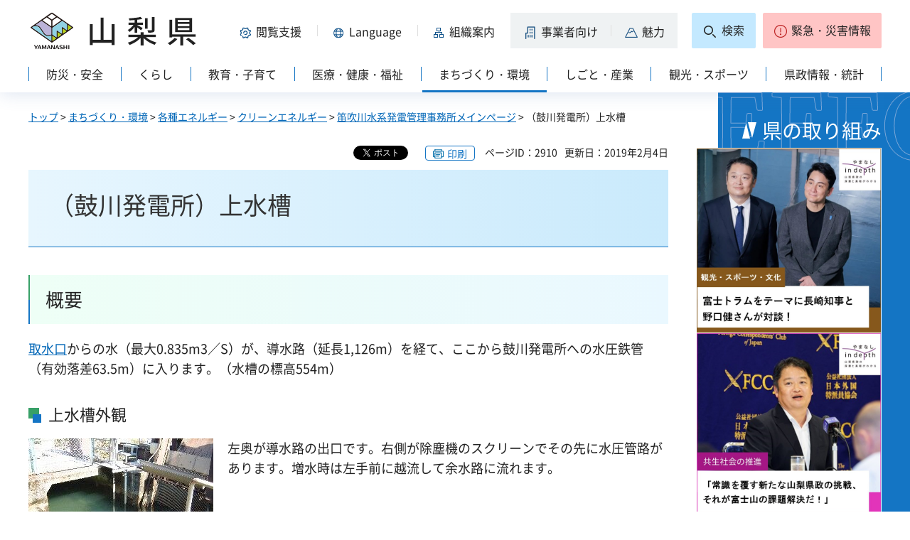

--- FILE ---
content_type: text/html
request_url: https://www.pref.yamanashi.jp/fuefuki-h/64779256896.html
body_size: 19595
content:
<?xml version="1.0" encoding="utf-8"?>
<!DOCTYPE html PUBLIC "-//W3C//DTD XHTML 1.0 Strict//EN" "http://www.w3.org/TR/xhtml1/DTD/xhtml1-strict.dtd">
<html xmlns="http://www.w3.org/1999/xhtml" lang="ja" xml:lang="ja" xmlns:og="http://ogp.me/ns#" xmlns:fb="http://www.facebook.com/2008/fbml">
<head>
<meta http-equiv="Content-Type" content="text/html; charset=utf-8" />
<meta http-equiv="Content-Style-Type" content="text/css" />
<meta http-equiv="Content-Script-Type" content="text/javascript" />

<title>山梨県／（鼓川発電所）上水槽</title>

<meta property="og:title" content="（鼓川発電所）上水槽" />
<meta property="og:type" content="article" />
<meta property="og:description" content="" />
<meta property="og:url" content="https://www.pref.yamanashi.jp/fuefuki-h/64779256896.html" />
<meta property="og:image" content="https://www.pref.yamanashi.jp/shared/system/images/ken_logo.jpg" />
<meta property="og:site_name" content="山梨県" />
<meta property="og:locale" content="ja_JP" />
<meta name="author" content="山梨県" />
<meta name="cate_code_1" content="003000000000" />
<meta name="page_id" content="2910" />
<meta name="viewport" content="width=device-width, maximum-scale=3.0" />
<meta name="format-detection" content="telephone=no" />
<link href="/shared/site_rn2023/style/default.css" rel="stylesheet" type="text/css" media="all" />
<link href="/shared/site_rn2023/style/layout.css" rel="stylesheet" type="text/css" media="all" />
<link href="/shared/templates/free_rn2023/style/edit.css" rel="stylesheet" type="text/css" media="all" />
<link href="/shared/site_rn2023/style/tablet.css" rel="stylesheet" media="only screen and (min-width : 641px) and (max-width : 1260px)" type="text/css" class="mc_css" />
<link href="/shared/site_rn2023/style/smartphone.css" rel="stylesheet" type="text/css" media="only screen and (max-width : 640px)" class="mc_css" />
<link href="/shared/templates/free_rn2023/style/edit_tb.css" rel="stylesheet" media="only screen and (min-width : 641px) and (max-width : 1260px)" type="text/css" class="mc_css" />
<link href="/shared/templates/free_rn2023/style/edit_sp.css" rel="stylesheet" media="only screen and (max-width : 640px)" type="text/css" class="mc_css" />
<link href="/shared/site_rn2023/images/favicon/favicon.ico" rel="shortcut icon" type="image/vnd.microsoft.icon" />
<link href="/shared/site_rn2023/images/favicon/apple-touch-icon-precomposed.png" rel="apple-touch-icon-precomposed" />
<script type="text/javascript" src="/shared/site_rn2023/js/jquery.js"></script>
<script type="text/javascript" src="/shared/site_rn2023/js/setting.js"></script>
<script type="text/javascript" src="/shared/system/js/furigana/ysruby.js"></script>
<script type="text/javascript" src="/shared/site_rn2023/js/readspeaker.js"></script>



<script type="text/javascript" src="/shared/js/ga.js"></script>
</head>
<body class="format_free no_javascript">
<div id="fb-root"></div>
<script async defer crossorigin="anonymous" src="https://connect.facebook.net/ja_JP/sdk.js#xfbml=1&version=v17.0" nonce="DFHzn8P9"></script>
<script type="text/javascript" src="/shared/site_rn2023/js/init.js"></script>
<div id="tmp_wrapper">
<noscript>
<p>このサイトではJavaScriptを使用したコンテンツ・機能を提供しています。JavaScriptを有効にするとご利用いただけます。</p>
</noscript>
<p><a href="#tmp_honbun" class="skip">本文へスキップします。</a></p>

<div id="tmp_wrap_heading">
<div class="container">
<div id="tmp_header">
<div id="tmp_hlogo">
<p><a href="/index.html"><span>山梨県</span></a></p>
</div>
<div id="tmp_means">
<div id="tmp_hnavi">
<div class="hnavi_lft">
<p id="tmp_hnavi_func"><a href="javascript:void(0);"><span>閲覧支援</span></a></p>
<p id="tmp_hnavi_func_sp"><a href="/foreign/index.html"><span>閲覧支援<span xml:lang="en" lang="en">Language</span></span></a></p>
<p id="tmp_hnavi_foreign"><a href="/foreign/index.html" xml:lang="en" lang="en"><span>Language</span></a></p>
<p id="tmp_hnavi_soshiki"><a href="/soshiki/index.html"><span>組織案内</span></a></p>
<p id="tmp_hnavi_jigyo"><a href="/jigyosha/index.html"><span>事業者向け</span></a></p>
<p id="tmp_hnavi_miryoku"><a href="/miryoku/index.html"><span>魅力</span></a></p>
</div>
<div class="hnavi_rgt">
<p id="tmp_hnavi_search"><a href="/search.html"><span>検索</span></a></p>
<p id="tmp_hnavi_emergency"><a href="https://pref-yamanashi-bousai.my.salesforce-sites.com/"><span>緊急・災害情報</span></a></p>
</div>
</div>
</div>
</div>
<div id="tmp_bottom_menu">
<div class="inner">
<p id="tmp_hnavi_torikumi"><a href="/juyoshisaku/index.html"><span>県の取り組み</span></a></p>
</div>
</div>
<div id="tmp_sma_menu">
<div id="tmp_sma_func" class="wrap_sma_sch">
<div class="sma_sch">
<ul>
<li class="func_size"><a href="/moji/index.html">文字サイズ・色合い変更</a></li>
<li id="readspeaker_button1" class="rs_skip func_read"><a accesskey="L" href="https://app-eas.readspeaker.com/cgi-bin/rsent?customerid=9106&amp;lang=ja_jp&amp;readid=tmp_contents&amp;url=" onclick="readpage(this.href, 'readspeaker_player'); return false;" rel="nofollow" class="rs_href">音声読み上げ</a></li>
<li class="func_furi"><a id="furigana" href="javascript:">ふりがな表示</a></li>
</ul>
<p class="close_btn"><a href="javascript:void(0);"><span>閉じる</span></a></p>
</div>
</div>
<div id="tmp_sma_foreign" class="wrap_sma_sch">
<div id="tmp_sma_foreign_list" class="sma_sch">
</div>
</div>
<div id="tmp_sma_emergency" class="wrap_sma_sch">
<div class="sma_sch">
<div id="tmp_sma_emergency_main">
<div id="tmp_sma_emergency_main_ttl">
<p>緊急・災害情報</p>
</div>
<div id="tmp_sma_emergency_main_cnt">
<div class="emergency_main"></div>
<p class="close_btn"><a href="javascript:void(0);"><span>閉じる</span></a></p>
</div>
</div>
</div>
</div>
</div>
<div id="tmp_gnavi" class="splide">
<div class="splide__track">
<div class="splide__list">
<p id="tmp_glist1" class="splide__slide"><a href="/bosai/index.html"><span>防災・安全</span></a></p>
<p id="tmp_glist2" class="splide__slide"><a href="/kurashi/index.html"><span>くらし</span></a></p>
<p id="tmp_glist3" class="splide__slide"><a href="/kyoiku/index.html"><span>教育・子育て</span></a></p>
<p id="tmp_glist4" class="splide__slide"><a href="/iryo/index.html"><span>医療・健康・福祉</span></a></p>
<p id="tmp_glist5" class="splide__slide"><a href="/machi/index.html"><span>まちづくり・環境</span></a></p>
<p id="tmp_glist6" class="splide__slide"><a href="/shigoto/index.html"><span>しごと・産業</span></a></p>
<p id="tmp_glist7" class="splide__slide"><a href="/kanko/index.html"><span>観光・スポーツ</span></a></p>
<p id="tmp_glist8" class="splide__slide"><a href="/kensei/index.html"><span>県政情報・統計</span></a></p>
</div>
</div>
</div>
</div>
</div>
<div id="tmp_wrap_main" class="column_rnavi">
<div id="tmp_main">
<div id="tmp_wrap_contents">
<div class="container">
<div class="wrap_col_main">
<div class="col_main">
<div id="tmp_pankuzu">
<p><a href="/index.html">トップ</a> &gt; <a href="/machi/index.html">まちづくり・環境</a> &gt; <a href="/machi/energy/index.html">各種エネルギー</a> &gt; <a href="/machi/energy/clean/index.html">クリーンエネルギー</a> &gt; <a href="/fuefuki-h/main.html">笛吹川水系発電管理事務所メインページ</a> &gt; （鼓川発電所）上水槽</p>
</div>
<div id="tmp_wrap_custom_update">

<div id="tmp_custom_update">
<div id="tmp_social_plugins">
<div class="social_media_btn twitter_btn">
<a href="https://twitter.com/share?ref_src=twsrc%5Etfw" data-show-count="false" data-url="https://www.pref.yamanashi.jp/fuefuki-h/64779256896.html" data-text="（鼓川発電所）上水槽" data-lang="ja" class="twitter-share-button">ツイート</a><script async src="https://platform.twitter.com/widgets.js" charset="utf-8"></script>
</div>
<div class="social_media_btn facebook_btn">
<div data-href="https://www.pref.yamanashi.jp/fuefuki-h/64779256896.html" data-layout="button" data-size="small" data-mobile-iframe="true" class="fb-share-button"><a target="_blank" href="https://www.facebook.com/sharer/sharer.php?u=https://www.pref.yamanashi.jp/fuefuki-h/64779256896.html&src=sdkpreparse" class="fb-xfbml-parse-ignore">シェア</a></div>
</div>
</div>
</div>


<p id="tmp_print"></p>
<p id="tmp_update"><span>ページID：2910</span><span>更新日：2019年2月4日</span></p>
</div>
<p id="tmp_honbun" class="skip">ここから本文です。</p>
<div id="readspeaker_player" class="rs_preserve rs_skip rs_splitbutton rs_addtools rs_exp"></div>
<!--index_start-->
<div id="tmp_contents">
<h1>（鼓川発電所）上水槽</h1>
<h3>概要</h3>
<p><a href="/fuefuki-h/51361713408.html">取水口</a>からの水（最大0.835m3／S）が、導水路（延長1,126m）を経て、ここから鼓川発電所への水圧鉄管（有効落差63.5m）に入ります。（水槽の標高554m）</p>
<h4>上水槽外観</h4>
<p><img alt="鼓川発電所上水槽" width="260" src="/images/2910/80799192223.jpg" class="float_lft" /></p>
<p>左奥が導水路の出口です。右側が除塵機のスクリーンでその先に水圧管路があります。増水時は左手前に越流して余水路に流れます。</p>
<h4 class="clear">水圧鉄管</h4>
<p><img alt="水圧鉄管を見おろしたところ（鼓川発電所上水槽）" width="260" src="/images/2910/37537190175.jpg" class="float_lft" /></p>
<p>上水槽から水圧鉄管を見おろしたところ。奥に見えるのは発電所の屋根です。鉄管本体の長さは約120m、最大内径は0.738mあります。</p>
<p class="clear">&nbsp;</p>
<p><a href="/fuefuki-h/91607309983.html">鼓川発電所に戻る</a></p>



</div>
<!--index_end-->

<script src="/shared/system/js/common/utility.js" type="text/javascript"></script>
<script src="/shared/system/js/faq/faq_prev.js" type="text/javascript"></script>
<script type="text/javascript">
<!--
document.write('<div id="tmp_faq_8341"></div>');
var faq = new faqPublish('003013000000',10);
faq.LoadData();
-->
</script>
<noscript><p><a href="/faq/machi/energy.html">よくある質問一覧ページへ</a></p></noscript>

<div id="tmp_inquiry">
<div id="tmp_inquiry_ttl">
<h2>このページに関するお問い合わせ先</h2>
</div>
<div id="tmp_inquiry_cnt">
<form method="post" action="https://www.pref.yamanashi.jp/cgi-bin/faq/form.cgi">
<div class="inquiry_parts">
<p>
<a href="/fuefuki-h/index.html">山梨県企業局笛吹川水系発電管理事務所</a>&nbsp;
<br />住所：〒404-0054　甲州市塩山藤木2043
<br />電話番号：0553（32）2334&nbsp;&nbsp;
ファクス番号：0553（33）5982
</p>
</div>
<p class="inquiry_btn"><input type="submit" value="お問い合わせフォーム" /></p>
<p>
<input type="hidden" name="code" value="001011005" />
<input type="hidden" name="dept" value="8425:9670:8342:8425:9670:8840:8674:3694:8591:5271:9255:9421:8342:8425:3777:10002:8010:9006:8010:9089:8010:9504:8591:8674:3777:8923:8508:3777:8757:9255" />
<input type="hidden" name="page" value="/fuefuki-h/64779256896.html" />
<input type="hidden" name="ENQ_RETURN_MAIL_SEND_FLG" value="1" />
</p>
</form>
</div>
</div>

<div id="tmp_rnavi"><h2>同じカテゴリから探す</h2>
<div id="tmp_rnavi_ttl">
<p><a href="/fuefuki-h/main.html">笛吹川水系発電管理事務所メインページ</a></p>
</div>
<div id="tmp_rnavi_cnt">
<ul class="ul_rnavi">
<li><a href="/fuefuki-h/fujiki-hiroba.html">企業局　藤木スポーツ広場</a></li>
<li><a href="/fuefuki-h/30292906698.html">琴川第二発電所</a></li>
<li><a href="/fuefuki-h/40163102122.html">下釜口発電所</a></li>
<li><a href="/fuefuki-h/75056940846.html">琴川第三発電所</a></li>
<li><a href="/fuefuki-h/66630924012.html">笛吹川水系発電管理事務所への交通手段</a></li>
<li><a href="/fuefuki-h/20243368282.html">下釜口発電所取水口</a></li>
<li><a href="/fuefuki-h/60487673261.html">小屋敷第二発電所</a></li>
<li><a href="/fuefuki-h/69208840302.html">（小屋敷第一発電所）西保取水口</a></li>
<li><a href="/fuefuki-h/27993427435.html">（琴川第一発電所）小楢沢取水口</a></li>
<li><a href="/fuefuki-h/48461735230.html">（琴川第二発電所）オオガノ沢取水口</a></li>
<li><a href="/fuefuki-h/51361713408.html">鼓川発電所取水口</a></li>
<li><a href="/fuefuki-h/32326516857.html">（藤木発電所）上水槽</a></li>
<li><a href="/fuefuki-h/91607309983.html">鼓川発電所</a></li>
<li><a href="/fuefuki-h/27134410241.html">（小屋敷第二発電所）上水槽</a></li>
<li><a href="/fuefuki-h/76932413739.html">藤木発電所</a></li>
<li><a href="/fuefuki-h/09832198547.html">（琴川第二発電所）鳥居沢取水口</a></li>
<li><a href="/fuefuki-h/86840723622.html">琴川第二発電所残流取水口</a></li>
<li><a href="/fuefuki-h/64779256896.html">（鼓川発電所）上水槽</a></li>
<li><a href="/fuefuki-h/94299598155.html">藤木発電所残流取水口</a></li>
<li><a href="/fuefuki-h/90084704509.html">琴川第一発電所残流取水口</a></li>
<li><a href="/fuefuki-h/79582326975.html">（小屋敷第一発電所）上水槽</a></li>
<li><a href="/fuefuki-h/81083074084.html">（琴川第一発電所）大烏沢取水口</a></li>
<li><a href="/fuefuki-h/16622444352.html">（藤木発電所）藤木調整池</a></li>
<li><a href="/fuefuki-h/91814226519.html">（琴川第一発電所）上水槽</a></li>
<li><a href="/fuefuki-h/87522655358.html">琴川第一発電所</a></li>
<li><a href="/fuefuki-h/85841093344.html">小屋敷第一発電所残流取水口</a></li>
<li><a href="/fuefuki-h/82741997740.html">小屋敷第一発電所</a></li>
<li><a href="/fuefuki-h/68557209931.html">（下釜口発電所）上水槽</a></li>
<li><a href="/fuefuki-h/26779310576.html">笛吹川水系発電管理事務所への交通手段（2）</a></li>
<li><a href="/fuefuki-h/72527864683.html">ピーク運転説明</a></li>
<li><a href="/fuefuki-h/16072626104.html">広瀬発電所</a></li>
<li><a href="/fuefuki-h/65582830092.html">（琴川第二発電所）上水槽</a></li>
<li><a href="/fuefuki-h/79545632373.html">天科発電所</a></li>
<li><a href="/fuefuki-h/ichiran.html">発電施設紹介</a></li>
<li><a href="/fuefuki-h/10746162894.html">柚ノ木発電所</a></li>
</ul>
</div>
</div>

<div id="tmp_feedback">
<div id="tmp_feedback_ttl">
<h2>より良いウェブサイトにするためにみなさまのご意見をお聞かせください</h2>
</div>
<div id="tmp_feedback_cnt">
<form id="feedback" action="/cgi-bin/feedback/feedback.cgi" method="post">
<p><input type="hidden" name="page_id" value="2910" />
<input type="hidden" name="page_title" value="（鼓川発電所）上水槽" />
<input type="hidden" name="page_url" value="https://www.pref.yamanashi.jp/fuefuki-h/64779256896.html" />
<input type="hidden" name="item_cnt" value="2" /></p>
<fieldset>
<legend>このページの情報は役に立ちましたか？</legend>
<p><input id="que1_1" type="radio" name="item_1" value="役に立った" />
<label for="que1_1">1：役に立った</label></p>
<p><input id="que1_2" type="radio" name="item_1" value="ふつう" />
<label for="que1_2">2：ふつう</label></p>
<p><input id="que1_3" type="radio" name="item_1" value="役に立たなかった" />
<label for="que1_3">3：役に立たなかった</label></p>
</fieldset>
<p><input type="hidden" name="label_1" value="質問：このページの情報は役に立ちましたか？" />
<input type="hidden" name="nes_1" value="1" />
<input type="hidden" name="img_1" />
<input type="hidden" name="img_alt_1" />
<input type="hidden" name="mail_1" value="0" />
</p>
<fieldset>
<legend>このページの情報は見つけやすかったですか？</legend>
<p><input id="que2_1" type="radio" name="item_2" value="見つけやすかった" />
<label for="que2_1">1：見つけやすかった</label></p>
<p><input id="que2_2" type="radio" name="item_2" value="ふつう" />
<label for="que2_2">2：ふつう</label></p>
<p><input id="que2_3" type="radio" name="item_2" value="見つけにくかった" />
<label for="que2_3">3：見つけにくかった</label></p>
</fieldset>
<p><input type="hidden" name="label_2" value="質問：このページの情報は見つけやすかったですか？" />
<input type="hidden" name="nes_2" value="1" />
<input type="hidden" name="img_2" />
<input type="hidden" name="img_alt_2" />
<input type="hidden" name="mail_2" value="0" />
</p>
<p class="submit"><input type="submit" value="送信" /></p>
</form>
</div>
</div>

<div id="tmp_article" class="rs_preserve">
<div id="tmp_article_ttl">
<h2>このページを見た人はこんなページも見ています</h2>
</div>
<div id="tmp_article_cnt">
</div>
</div>
</div>
</div>
<div class="wrap_col_rgt_navi">
<div class="col_rgt_navi">

<div class="rnavi_recommend">
<div class="rnavi_recommend_ttl">
<h2>県の取り組み</h2>
</div>
<div id="tmp_rnavi_recommend_cnt" class="rnavi_recommend_cnt rs_preserve">
<div class="wrap_recommend_bnr_link">
<p class="item_img"><a href="/juyoshisaku/index.html"><img src="/shared/templates/top_rn2023/images/upload/bnr_rnavi_img2.jpg" width="674" height="674" alt="その他県の重要施策" /></a></p>
</div>
</div>
</div>
</div>
</div>
</div>
</div>
</div>
</div>
<div class="pnavi">
<p><a href="#tmp_wrap_heading"><span>pagetop</span></a></p>
</div>

<div id="tmp_wrap_publicity">
<div class="container">
<div id="tmp_publicity">
<div id="tmp_publicity_ttl">
<h2>広告</h2>
<p class="publicity_ads_btn"><a href="/info/ads.html">広告掲載について</a></p>
</div>
<div id="tmp_publicity_cnt">
<script src="/shared/system/js/common/utility.js" type="text/javascript"></script>
<script src="/shared/system/js/banner/banner_rand_prev.js" type="text/javascript"></script>
<script type="text/javascript">
<!--
document.write('<div id="advert_area_0" class="banner"></div>');
var advert_0 = new KoukokuPublish();
advert_0.LoadData(0,2);
//-->
</script><noscript><p><a href="/banner/2/banner_list_2.html">広告一覧ページへ</a></p></noscript>
</div>
</div>
</div>
</div>

<div id="tmp_footer">
<div class="container">
<ul id="tmp_fnavi">
<li><a href="/zaisankanri/chousya.html">庁舎案内</a></li>
<li><a href="/info/sitemap.html" id="tmp_sitemap_link">サイトマップ</a></li>
<li><a href="/info/howto_site.html">このサイトについて</a></li>
<li><a href="/info/ud.html">ウェブアクセシビリティ方針</a></li>
<li><a href="/link/index.html">リンク集</a></li>
</ul>
<div id="tmp_foot_main">
<div id="tmp_foot_main_add">
<address>
<span class="foot_add"><span class="ttl">山梨県</span><span class="no">法人番号8000020190004</span></span>
<span class="foot_add num"><span>〒400-8501　山梨県甲府市丸の内1-6-1</span><span>電話番号 055-237-1111（代表）</span></span>
</address>
</div>
<div id="tmp_copyright">
<p lang="en" xml:lang="en">Copyright &copy; Yamanashi Prefecture.All Rights Reserved.</p>
</div>
</div>
</div>
</div>

</div>
<script type="text/javascript" src="/shared/site_rn2023/js/splide_min.js"></script>
<script type="text/javascript" src="/shared/site_rn2023/js/function.js"></script>
<script type="text/javascript" src="/shared/site_rn2023/js/main.js"></script>
<script type="text/javascript" src="/shared/system/js/recommend/recommend.js"></script>
<script type="text/javascript" src="/shared/system/js/path_info/path_info.js"></script>
</body>
</html>


--- FILE ---
content_type: text/html
request_url: https://www.pref.yamanashi.jp/search.html
body_size: 15985
content:
<?xml version="1.0" encoding="utf-8"?>
<!DOCTYPE html PUBLIC "-//W3C//DTD XHTML 1.0 Strict//EN" "http://www.w3.org/TR/xhtml1/DTD/xhtml1-strict.dtd">
<html xmlns="http://www.w3.org/1999/xhtml" lang="ja" xml:lang="ja">
<head>
<meta http-equiv="Content-Type" content="text/html; charset=utf-8" />
<meta http-equiv="Content-Style-Type" content="text/css" />
<meta http-equiv="Content-Script-Type" content="text/javascript" />

<title>山梨県／検索</title>

<meta property="og:title" content="検索" />
<meta property="og:type" content="article" />
<meta property="og:description" content="" />
<meta property="og:url" content="https://www.pref.yamanashi.jp/search.html" />
<meta property="og:image" content="https://www.pref.yamanashi.jp/shared/system/images/ken_logo.jpg" />
<meta property="og:site_name" content="山梨県" />
<meta property="og:locale" content="ja_JP" />
<meta name="author" content="山梨県" />
<meta name="cate_code_1" content="026000000000" />
<meta name="page_id" content="110383" />
<meta name="viewport" content="width=device-width, maximum-scale=3.0" />
<meta name="format-detection" content="telephone=no" />
<link href="/shared/site_rn2023/style/default.css" rel="stylesheet" type="text/css" media="all" />
<link href="/shared/site_rn2023/style/layout.css" rel="stylesheet" type="text/css" media="all" />
<link href="/shared/templates/free_rn2023/style/edit.css" rel="stylesheet" type="text/css" media="all" />
<link href="/shared/site_rn2023/style/tablet.css" rel="stylesheet" media="only screen and (min-width : 641px) and (max-width : 1260px)" type="text/css" class="mc_css" />
<link href="/shared/site_rn2023/style/smartphone.css" rel="stylesheet" type="text/css" media="only screen and (max-width : 640px)" class="mc_css" />
<link href="/shared/templates/free_rn2023/style/edit_tb.css" rel="stylesheet" media="only screen and (min-width : 641px) and (max-width : 1260px)" type="text/css" class="mc_css" />
<link href="/shared/templates/free_rn2023/style/edit_sp.css" rel="stylesheet" media="only screen and (max-width : 640px)" type="text/css" class="mc_css" />
<link href="/shared/site_rn2023/images/favicon/favicon.ico" rel="shortcut icon" type="image/vnd.microsoft.icon" />
<link href="/shared/site_rn2023/images/favicon/apple-touch-icon-precomposed.png" rel="apple-touch-icon-precomposed" />
<script type="text/javascript" src="/shared/site_rn2023/js/jquery.js"></script>
<script type="text/javascript" src="/shared/site_rn2023/js/setting.js"></script>
<script type="text/javascript" src="/shared/system/js/furigana/ysruby.js"></script>
<script type="text/javascript" src="/shared/site_rn2023/js/readspeaker.js"></script>

<script type="text/javascript" src="/shared/js/ga.js"></script>
</head>
<body class="format_free custom_search no_javascript">
<script type="text/javascript" src="/shared/site_rn2023/js/init.js"></script>
<div id="tmp_wrapper">
<noscript>
<p>このサイトではJavaScriptを使用したコンテンツ・機能を提供しています。JavaScriptを有効にするとご利用いただけます。</p>
</noscript>
<p><a href="#tmp_honbun" class="skip">本文へスキップします。</a></p>

<div id="tmp_wrap_heading">
<div class="container">
<div id="tmp_header">
<div id="tmp_hlogo">
<p><a href="/index.html"><span>山梨県</span></a></p>
</div>
<div id="tmp_means">
<div id="tmp_hnavi">
<div class="hnavi_lft">
<p id="tmp_hnavi_func"><a href="javascript:void(0);"><span>閲覧支援</span></a></p>
<p id="tmp_hnavi_func_sp"><a href="/foreign/index.html"><span>閲覧支援<span xml:lang="en" lang="en">Language</span></span></a></p>
<p id="tmp_hnavi_foreign"><a href="/foreign/index.html" xml:lang="en" lang="en"><span>Language</span></a></p>
<p id="tmp_hnavi_soshiki"><a href="/soshiki/index.html"><span>組織案内</span></a></p>
<p id="tmp_hnavi_jigyo"><a href="/jigyosha/index.html"><span>事業者向け</span></a></p>
<p id="tmp_hnavi_miryoku"><a href="/miryoku/index.html"><span>魅力</span></a></p>
</div>
<div class="hnavi_rgt">
<p id="tmp_hnavi_search"><a href="/search.html"><span>検索</span></a></p>
<p id="tmp_hnavi_emergency"><a href="https://pref-yamanashi-bousai.my.salesforce-sites.com/"><span>緊急・災害情報</span></a></p>
</div>
</div>
</div>
</div>
<div id="tmp_bottom_menu">
<div class="inner">
<p id="tmp_hnavi_torikumi"><a href="/juyoshisaku/index.html"><span>県の取り組み</span></a></p>
</div>
</div>
<div id="tmp_sma_menu">
<div id="tmp_sma_func" class="wrap_sma_sch">
<div class="sma_sch">
<ul>
<li class="func_size"><a href="/moji/index.html">文字サイズ・色合い変更</a></li>
<li id="readspeaker_button1" class="rs_skip func_read"><a accesskey="L" href="https://app-eas.readspeaker.com/cgi-bin/rsent?customerid=9106&amp;lang=ja_jp&amp;readid=tmp_contents&amp;url=" onclick="readpage(this.href, 'readspeaker_player'); return false;" rel="nofollow" class="rs_href">音声読み上げ</a></li>
<li class="func_furi"><a id="furigana" href="javascript:">ふりがな表示</a></li>
</ul>
<p class="close_btn"><a href="javascript:void(0);"><span>閉じる</span></a></p>
</div>
</div>
<div id="tmp_sma_foreign" class="wrap_sma_sch">
<div id="tmp_sma_foreign_list" class="sma_sch">
</div>
</div>
<div id="tmp_sma_emergency" class="wrap_sma_sch">
<div class="sma_sch">
<div id="tmp_sma_emergency_main">
<div id="tmp_sma_emergency_main_ttl">
<p>緊急・災害情報</p>
</div>
<div id="tmp_sma_emergency_main_cnt">
<div class="emergency_main"></div>
<p class="close_btn"><a href="javascript:void(0);"><span>閉じる</span></a></p>
</div>
</div>
</div>
</div>
</div>
<div id="tmp_gnavi" class="splide">
<div class="splide__track">
<div class="splide__list">
<p id="tmp_glist1" class="splide__slide"><a href="/bosai/index.html"><span>防災・安全</span></a></p>
<p id="tmp_glist2" class="splide__slide"><a href="/kurashi/index.html"><span>くらし</span></a></p>
<p id="tmp_glist3" class="splide__slide"><a href="/kyoiku/index.html"><span>教育・子育て</span></a></p>
<p id="tmp_glist4" class="splide__slide"><a href="/iryo/index.html"><span>医療・健康・福祉</span></a></p>
<p id="tmp_glist5" class="splide__slide"><a href="/machi/index.html"><span>まちづくり・環境</span></a></p>
<p id="tmp_glist6" class="splide__slide"><a href="/shigoto/index.html"><span>しごと・産業</span></a></p>
<p id="tmp_glist7" class="splide__slide"><a href="/kanko/index.html"><span>観光・スポーツ</span></a></p>
<p id="tmp_glist8" class="splide__slide"><a href="/kensei/index.html"><span>県政情報・統計</span></a></p>
</div>
</div>
</div>
</div>
</div>
<div id="tmp_wrap_main" class="column_cnt">
<div id="tmp_main">
<div id="tmp_wrap_contents">
<div class="container">
<div class="col_main">
<div id="tmp_pankuzu">
<p><a href="/index.html">トップ</a> &gt; 検索</p>
</div>
<p id="tmp_honbun" class="skip">ここから本文です。</p>
<div id="readspeaker_player" class="rs_preserve rs_skip rs_splitbutton rs_addtools rs_exp"></div>
<!--index_start-->
<div id="tmp_contents">
<h1>検索</h1>



<ul class="purpose_other">
<li><a href="/soshiki/index.html">
<span class="item_img"><span class="detail_img"><img src="/images/110383/purpose_soshiki_icon.png" alt="" width="28" height="28" /></span>
</span>
<span class="item_txt">組織案内</span>
</a></li>
<li><a href="/jigyosha/index.html">
<span class="item_img"><span class="detail_img"><img src="/images/110383/purpose_jigyo_icon.png" alt="" width="28" height="28" /></span>
</span>
<span class="item_txt">事業者向け</span>
</a></li>
<li><a href="/miryoku/index.html">
<span class="item_img"><span class="detail_img"><img src="/images/110383/purpose_miryoku_icon.png" alt="" width="28" height="28" /></span>
</span>
<span class="item_txt">魅力</span>
</a></li>
</ul>


<div id="tmp_wrap_search">
<h2>キーワードから探す</h2>
<div id="tmp_search">
<fieldset>
<legend>検索条件を選択</legend>
<ul class="search_change">
<li class="search_keyword"><input checked="checked" id="search_keyword" name="search_change" type="radio" value="0" /><label for="search_keyword">語句で検索</label></li>
<li class="search_id"><input id="search_id" name="search_change" type="radio" value="1" /><label for="search_id">ページIDで検索</label></li>
</ul>
</fieldset>
<div id="tmp_search_input">
<div class="wrap_search_input">
<div class="search_input search_input_keyword">
<form action="/search/" id="tmp_gsearch">
<div class="wrap_sch_row">
<div class="wrap_sch_box">
<p class="sch_box"><label for="tmp_query">絞り込みメニュー</label><input id="tmp_query" name="q" size="31" type="text" /></p>
</div>
<div class="wrap_sch_box">
<p class="sch_btn"><input id="tmp_func_sch_btn" name="sa" type="submit" value="検索" /></p>
<p id="tmp_search_hidden">
<input type="hidden" name="entqr" value="0" />
<input type="hidden" name="output" value="xml_no_dtd" />
<input type="hidden" name="sort" value="date:D:L:d1" />
<input type="hidden" name="client" value="my_frontend" />
<input type="hidden" name="ud" value="1" />
<input type="hidden" name="oe" value="UTF-8" />
<input type="hidden" name="ie" value="UTF-8" />
<input type="hidden" name="proxystylesheet" value="my_frontend" />
<input type="hidden" name="site" value="c_all" />
</p>
</div>
</div>
</form>
</div>
<div class="search_input search_input_pageid">
<div id="tmp_wrap_query_pageid">
<p class="input_query_pageid"><label for="id_search_txt">ページID検索</label><input id="id_search_txt" name="q" size="31" title="ページID検索" type="text" value="" /></p>
<p class="submit_search_pageid"><input id="id_search_btn" type="submit" value="検索" class="id_search_btn" /></p>
</div>
</div>
</div>
</div>
<div class="wrap_search_all">
<ul class="read_all">
<li><a href="/info/search.html">検索の仕方</a></li>
</ul>
</div>
</div>


<div class="featured_words">
<p>注目ワード：</p>
<ul>
<li><a href="/search/?q=%E3%82%B3%E3%83%AD%E3%83%8A%E3%82%A6%E3%82%A4%E3%83%AB%E3%82%B9&amp;btnG.x=0&amp;btnG.y=0&amp;entqr=0&amp;output=xml_no_dtd&amp;sort=date%3AD%3AL%3Ad1&amp;client=my_frontend&amp;ud=1&amp;oe=UTF-8&amp;ie=UTF-8&amp;proxystylesheet=my_frontend&amp;site=c_all">
コロナウイルス</a></li>
<li><a href="/search/?q=%E5%85%A5%E6%9C%AD&amp;btnG.x=0&amp;btnG.y=0&amp;entqr=0&amp;output=xml_no_dtd&amp;sort=date%3AD%3AL%3Ad1&amp;client=my_frontend&amp;ud=1&amp;oe=UTF-8&amp;ie=UTF-8&amp;proxystylesheet=my_frontend&amp;site=c_all">
入札</a></li>
<li><a href="/search/?q=%E3%83%AA%E3%83%8B%E3%82%A2&amp;btnG.x=0&amp;btnG.y=0&amp;entqr=0&amp;output=xml_no_dtd&amp;sort=date%3AD%3AL%3Ad1&amp;client=my_frontend&amp;ud=1&amp;oe=UTF-8&amp;ie=UTF-8&amp;proxystylesheet=my_frontend&amp;site=c_all">
リニア</a></li>
<li><a href="/search/?q=%E3%82%B3%E3%83%AD%E3%83%8A&amp;btnG.x=0&amp;btnG.y=0&amp;entqr=0&amp;output=xml_no_dtd&amp;sort=date%3AD%3AL%3Ad1&amp;client=my_frontend&amp;ud=1&amp;oe=UTF-8&amp;ie=UTF-8&amp;proxystylesheet=my_frontend&amp;site=c_all">
コロナ</a></li>
</ul>
</div>


</div>


<div class="wrap_section_purpose">
<div class="top_section_ttl">
<h2>目的から探す</h2>
</div>
<div class="top_section_cnt">
<ul class="purpose_list_btn">
	<li><a href="/faq/index.html"><span class="img"><img alt="" height="112" src="/shared/site_rn2023/images/icon/purpose_icon1.png" width="112" /></span> <span class="txt">よくある質問</span> </a></li>
	<li><a href="/toiawase/index.html"><span class="img"><img alt="" height="112" src="/shared/site_rn2023/images/icon/purpose_icon2.png" width="112" /></span> <span class="txt">各種お問い合わせ</span> </a></li>
	<li><a href="/toiawase/sodan/index.html"><span class="img"><img alt="" height="112" src="/shared/site_rn2023/images/icon/purpose_icon3.png" width="112" /></span> <span class="txt">相談窓口</span> </a></li>
	<li><a href="/shinsei/index.html"><span class="img"><img alt="" height="112" src="/shared/site_rn2023/images/icon/purpose_icon4.png" width="112" /></span> <span class="txt">申請・手続き</span> </a></li>
	<li><a href="/kensei/denshi/shinsei/index.html"><span class="img"><img alt="" height="112" src="/shared/site_rn2023/images/icon/purpose_icon5.png" width="112" /></span> <span class="txt">電子申請</span> </a></li>
	<li><a href="/shisetsu/index.html"><span class="img"><img alt="" height="112" src="/shared/site_rn2023/images/icon/purpose_icon6.png" width="112" /></span> <span class="txt">施設紹介</span> </a></li>
	<li><a href="/cgi-bin/event_cal_multi/calendar.cgi?type=2"><span class="img"><img alt="" height="112" src="/shared/site_rn2023/images/icon/purpose_icon7.png" width="112" /></span> <span class="txt">イベント情報</span> </a></li>
	<li><a href="/opendata/index.html"><span class="img"><img alt="" height="112" src="/shared/site_rn2023/images/icon/purpose_icon8.png" width="112" /></span> <span class="txt">オープンデータ</span> </a></li>
	<li><a href="/saiyo_shiken_boshu/index.html"><span class="img"><img alt="" height="112" src="/shared/site_rn2023/images/icon/purpose_icon9.png" width="112" /></span> <span class="txt">採用・試験・募集</span> </a></li>
	<li><a href="/tokei/index.html"><span class="img"><img alt="" height="112" src="/shared/site_rn2023/images/icon/purpose_icon10.png" width="112" /></span> <span class="txt">統計・調査</span> </a></li>
	<li><a href="/keikaku/index.html"><span class="img"><img alt="" height="112" src="/shared/site_rn2023/images/icon/purpose_icon11.png" width="112" /></span> <span class="txt">計画</span> </a></li>
	<li><a href="/kinkyu/environmentalradioactivity.html"><span class="img"><img alt="" height="112" src="/shared/site_rn2023/images/icon/purpose_icon17.png" width="112" /></span> <span class="txt">放射線測定結果</span> </a></li>
</ul>
</div>
</div>

</div>
<!--index_end-->
</div>
</div>
</div>
</div>
</div>
<div class="pnavi">
<p><a href="#tmp_wrap_heading"><span>pagetop</span></a></p>
</div>

<div id="tmp_wrap_publicity">
<div class="container">
<div id="tmp_publicity">
<div id="tmp_publicity_ttl">
<h2>広告</h2>
<p class="publicity_ads_btn"><a href="/info/ads.html">広告掲載について</a></p>
</div>
<div id="tmp_publicity_cnt">
<script src="/shared/system/js/common/utility.js" type="text/javascript"></script>
<script src="/shared/system/js/banner/banner_rand_prev.js" type="text/javascript"></script>
<script type="text/javascript">
<!--
document.write('<div id="advert_area_0" class="banner"></div>');
var advert_0 = new KoukokuPublish();
advert_0.LoadData(0,2);
//-->
</script><noscript><p><a href="/banner/2/banner_list_2.html">広告一覧ページへ</a></p></noscript>
</div>
</div>
</div>
</div>

<div id="tmp_footer">
<div class="container">
<ul id="tmp_fnavi">
<li><a href="/zaisankanri/chousya.html">庁舎案内</a></li>
<li><a href="/info/sitemap.html" id="tmp_sitemap_link">サイトマップ</a></li>
<li><a href="/info/howto_site.html">このサイトについて</a></li>
<li><a href="/info/ud.html">ウェブアクセシビリティ方針</a></li>
<li><a href="/link/index.html">リンク集</a></li>
</ul>
<div id="tmp_foot_main">
<div id="tmp_foot_main_add">
<address>
<span class="foot_add"><span class="ttl">山梨県</span><span class="no">法人番号8000020190004</span></span>
<span class="foot_add num"><span>〒400-8501　山梨県甲府市丸の内1-6-1</span><span>電話番号 055-237-1111（代表）</span></span>
</address>
</div>
<div id="tmp_copyright">
<p lang="en" xml:lang="en">Copyright &copy; Yamanashi Prefecture.All Rights Reserved.</p>
</div>
</div>
</div>
</div>

</div>
<script type="text/javascript" src="/shared/site_rn2023/js/splide_min.js"></script>
<script type="text/javascript" src="/shared/site_rn2023/js/function.js"></script>
<script type="text/javascript" src="/shared/site_rn2023/js/main.js"></script>
<script type="text/javascript" src="/shared/system/js/recommend/recommend.js"></script>
<script type="text/javascript" src="/shared/system/js/path_info/path_info.js"></script>
</body>
</html>

--- FILE ---
content_type: text/html; charset=UTF-8
request_url: https://www.pref.yamanashi.jp/cgi-bin/recommend/handle_get/get_recommend.php?page_id=2910&limit=5
body_size: 709
content:
{"status":"success","results":"<ul><li><a href=\"https:\/\/www.pref.yamanashi.jp\/fuefuki-h\/91607309983.html\">\u9f13\u5ddd\u767a\u96fb\u6240<\/a><\/li>\n<li><a href=\"https:\/\/www.pref.yamanashi.jp\/fuefuki-h\/51361713408.html\">\u9f13\u5ddd\u767a\u96fb\u6240\u53d6\u6c34\u53e3<\/a><\/li>\n<li><a href=\"https:\/\/www.pref.yamanashi.jp\/fuefuki-h\/main.html\">\u7b1b\u5439\u5ddd\u6c34\u7cfb\u767a\u96fb\u7ba1\u7406\u4e8b\u52d9\u6240\u30e1\u30a4\u30f3\u30da\u30fc\u30b8<\/a><\/li><\/ul>"}

--- FILE ---
content_type: text/css
request_url: https://www.pref.yamanashi.jp/shared/templates/free_rn2023/style/edit_sp.css
body_size: 84294
content:
@charset "utf-8";

@media screen and (max-width : 640px) {
/* ==================================================
Required to CMS-8341
================================================== */
#tmp_contents h1 {
	font-size:143.75%;
	padding:15px 14px 13px;
	margin-bottom:20px;
}
#tmp_contents h2 {
	font-size:125%;
	padding:3px 5px 12px 22px;
}
#tmp_contents h2::before {
	bottom:7px;
	width:9px;
	background-image:url(/shared/templates/free_rn2023/images/h2_bg_sp.png);
	-webkit-background-size:9px auto;
	-moz-background-size:9px auto;
	background-size:9px auto;
}
#tmp_contents h3 {
	font-size:118.75%;
	padding:10px 16px;
}
#tmp_contents h3::before {
	height:50%;
}
#tmp_contents h4 {
	font-size:112.5%;
	background-image:url(/shared/templates/free_rn2023/images/h4_bg_sp.png);
	-webkit-background-size:20px auto;
	-moz-background-size:20px auto;
	background-size:20px auto;
	background-position:left 3px;
}
#tmp_contents h5 {
	font-size:106.25%;
}
#tmp_contents h5::before {
	background-image:url(/shared/templates/free_rn2023/images/h5_bg_sp.png);
	-webkit-background-size:6px auto;
	-moz-background-size:6px auto;
	background-size:6px auto;
}
/* ==================================================
parts
================================================== */
#tmp_contents .outline,
#tmp_contents ul.box_btn,
#tmp_contents .box_info,
#tmp_contents .box_link,
#tmp_contents .box_menu,
#tmp_contents table.datatable,
#tmp_contents table.enquete_table,
.box_faq {
	margin:0 0 20px;
}
#tmp_contents .box_info,
#tmp_contents .box_link,
.box_faq {
	margin-top:20px;
}
#tmp_contents ul.box_btn li,
#tmp_contents .box_menu {
	-webkit-box-shadow: 0 1px 8px rgba(71, 112, 174, 0.15);
	-moz-box-shadow: 0 1px 8px rgba(71, 112, 174, 0.15);
	box-shadow: 0 1px 8px rgba(71, 112, 174, 0.15);
}
#tmp_contents .enquete_button input {
	min-height:45px;
}
#tmp_contents table.enquete_table th,
#tmp_contents table.enquete_table td{
	width: 100%;
	display: block;
}
/* outline
================================================== */
#tmp_contents table.outline td,
#tmp_contents div.outline {
	padding:12px 12px 6px;
}
/* box_btn
================================================== */
#tmp_contents ul.box_btn li {
	margin:0 0 10px;
	padding:18px 15px;
}
#tmp_contents ul.box_btn li a {
	margin:-18px -15px;
	padding:18px 15px 18px 32px;
	background-image:url(/shared/site_rn2023/images/icon/arrow_icon24_blue.png);
	background-position:14px 23px;
	-webkit-background-size:12px auto;
	-moz-background-size:12px auto;
	background-size:12px auto;
}

/* box_info / box_link / box_faq
================================================== */
#tmp_contents .box_info .box_info_ttl,
#tmp_contents .box_link .box_link_ttl,
.box_faq .box_faq_ttl {
	padding-top:14px;
	padding-bottom:14px;
}
#tmp_contents .box_info .box_info_ttl p,
#tmp_contents .box_link .box_link_ttl p,
.box_faq .box_faq_ttl p {
	font-size:106.25%;
}

/* box_menu
================================================== */
#tmp_contents .box_menu_ttl {
	padding:18px 15px;
}
#tmp_contents .box_menu_ttl a {
	margin:-18px -15px;
	padding:18px 15px 18px 32px;
	background-image:url(/shared/site_rn2023/images/icon/arrow_icon24_blue.png);
	background-position:14px 23px;
	-webkit-background-size:12px auto;
	-moz-background-size:12px auto;
	background-size:12px auto;
}
#tmp_contents .box_menu_cnt {
	padding:15px 0;
}
/* 発表資料
================================================== */
#tmp_contents .release_ttl {
	font-size:87.5%;
	width:113px;
}
/* ==================================================
index1
================================================== */
/* idx_ttl
================================================== */
#tmp_idx_ttl {
	margin:0 0 30px;
	-webkit-background-size:auto 90px;
	-moz-background-size:auto 90px;
	background-size:auto 90px;
}
#tmp_idx_ttl.idx_ttl_bosai {
	background-image:url(/shared/templates/free_rn2023/images/idx_ttl_bosai_sp.jpg);
}
#tmp_idx_ttl.idx_ttl_kurashi {
	background-image:url(/shared/templates/free_rn2023/images/idx_ttl_kurashi_sp.jpg);
}
#tmp_idx_ttl.idx_ttl_kosodate {
	background-image:url(/shared/templates/free_rn2023/images/idx_ttl_kosodate_sp.jpg);
}
#tmp_idx_ttl.idx_ttl_iryo {
	background-image:url(/shared/templates/free_rn2023/images/idx_ttl_iryo_sp.jpg);
}
#tmp_idx_ttl.idx_ttl_machi {
	background-image:url(/shared/templates/free_rn2023/images/idx_ttl_machi_sp.jpg);
}
#tmp_idx_ttl.idx_ttl_shigoto {
	background-image:url(/shared/templates/free_rn2023/images/idx_ttl_shigoto_sp.jpg);
}
#tmp_idx_ttl.idx_ttl_kanko {
	background-image:url(/shared/templates/free_rn2023/images/idx_ttl_kanko_sp.jpg);
}
#tmp_idx_ttl.idx_ttl_kensei {
	background-image:url(/shared/templates/free_rn2023/images/idx_ttl_kensei_sp.jpg);
}
#tmp_idx_ttl.idx_ttl_jigyosha {
	background-image:url(/shared/templates/free_rn2023/images/idx_ttl_jigyosha_sp.jpg);
}
#tmp_contents #tmp_idx_ttl h1 {
	font-size:162.5%;
	min-height:90px;
	padding:10px 115px 10px 18px;
}
/* idx_news
================================================== */
#tmp_idx_head {
	margin:0 0 40px;
}
#tmp_idx_head::before {
	display:none;
}
#tmp_idx_news {
	width:100% !important;
	float:none !important;
	margin:0 0 35px !important;
}
#tmp_idx_rnavi {
	width:auto;
	float:none;
}
#tmp_idx_news_ttl {
	margin:0 0 16px;
}
#tmp_contents #tmp_idx_news_ttl h2 {
	background:url(/shared/site_rn2023/images/icon/ttl_icon_sp.png) no-repeat 0 4px;
	-webkit-background-size:16px auto;
	-moz-background-size:16px auto;
	background-size:16px auto;
	padding:0 0 2px 22px;
}
#tmp_idx_news_cnt table {
	font-size:100%;
}
#tmp_idx_news_cnt table,
#tmp_idx_news_cnt table thead,
#tmp_idx_news_cnt table tbody,
#tmp_idx_news_cnt table tfoot,
#tmp_idx_news_cnt table tr,
#tmp_idx_news_cnt table th,
#tmp_idx_news_cnt table td {
	display:block;
	width:100% !important;
}
#tmp_idx_news_cnt table td {
	padding:10px 0 10px 15px;
}
#tmp_idx_news_cnt table .date {
	padding:5px 0 0 15px;
	background:url(/shared/site_rn2023/images/icon/arrow_icon18_black.png) no-repeat left 14px;
	-webkit-background-size:9px auto;
	-moz-background-size:9px auto;
	background-size:9px auto;
}
/* idx_menu
================================================== */
#tmp_wrap_idx_menu::before {
	left:-10px;
	right:-10px;
	top:33px;
	bottom:30px;
}
#tmp_idx_menu,
#tmp_idx2_menu,
#tmp_wrap_jyuuten_menu {
	margin:0;
}
#tmp_idx2_menu,
#tmp_wrap_jyuuten_menu {
	padding-bottom:29px;
}
.wrap_idx_menu {
	float:none !important;
	width:100% !important;
	margin:0 0 11px !important;
	padding:0 !important;
}
.idx_menu {
	-webkit-box-shadow: 0 1px 8px rgba(71, 112, 174, 0.15);
	-moz-box-shadow: 0 1px 8px rgba(71, 112, 174, 0.15);
	box-shadow: 0 1px 8px rgba(71, 112, 174, 0.15);
}
.idx_menu_ttl {
	padding:0 14px;
}
.idx_menu_ttl p {
	margin:0 -14px !important;
	width: calc(100% + 28px);
}
.idx_menu_ttl a {
	height:57px;
	padding-left:34px;
	background: url(/shared/site_rn2023/images/icon/arrow_icon24_blue.png) no-repeat 14px center;
	-webkit-background-size:12px auto;
	-moz-background-size:12px auto;
	background-size:12px auto;
}
.idx_menu_cnt {
	padding-left:14px;
	padding-right:14px;
}
#tmp_contents .idx_menu_cnt ul li {
	margin-bottom:10px;
}
#tmp_idx2_menu .idx_menu_cnt ul {
	font-size:100%;
}
/* idx_menu_more */
#tmp_contents .idx_menu_more {
	margin:20px 0 0;
}
/* ==================================================
検索
================================================== */
/* wrap_search / purpose / support
================================================== */
#tmp_wrap_search {
	padding-right:0;
	margin:0 0 18px;
}
#tmp_contents .wrap_section_purpose .top_section_ttl h2,
#tmp_contents #tmp_wrap_search h2,
.custom_jigyo #tmp_contents h2 {
	font-size:137.5%;
	background:url(/shared/site_rn2023/images/icon/ttl_icon_sp.png) no-repeat 0 6px;
	-webkit-background-size:16px auto;
	-moz-background-size:16px auto;
	background-size:16px auto;
	padding:0 0 2px 22px;
	margin:0 0 18px;
}
#tmp_purpose_cnt {
	padding:0 0 4px;
}
#tmp_purpose_cnt::before {
	top:42px;
	left:-10px;
	right:-10px;
}
/* purpose_other
================================================== */
#tmp_contents .purpose_other {
	margin:0;
	padding:0 0 35px;
}
#tmp_contents .purpose_other li {
	width: 50%;
	padding: 0 5px;
	margin: 0 0 8px;
}
#tmp_contents .purpose_other li a {
	padding:5px 17px;
	-webkit-box-shadow: 0 1px 8px rgba(71, 112, 174, 0.15);
	-moz-box-shadow: 0 1px 8px rgba(71, 112, 174, 0.15);
	box-shadow: 0 1px 8px rgba(71, 112, 174, 0.15);
}
#tmp_contents .purpose_other li a span.item_img,
#tmp_contents .purpose_other li a span.item_txt {
	height: 50px;
}
#tmp_contents .purpose_other li a .item_img {
	width: 28px;
	padding-left:0;
}
/* support
================================================== */
#tmp_support {
	padding:0;
	margin:0 0 9px;
}
#tmp_support_cnt {
    margin: 0;
}
#tmp_contents .box_jigyosha_examination_ttl {
	padding: 11px 10px 11px 53px;
    background-image: url(/shared/site_rn2023/images/icon/examination_ttl_icon_sp.png);
    -webkit-background-size: 27px auto;
    -moz-background-size: 27px auto;
    background-size: 27px auto;
    background-position: 16px center;
}
#tmp_contents .box_jigyosha_examination_ttl h3 {
	font-size:106.25%;
}
#tmp_contents .box_jigyosha_examination_cnt {
	padding: 16px 0;
}
#tmp_contents .box_jigyosha_examination_cnt h4 {
	font-size:118.75%;
	margin:20px 0 15px;
	padding:14px 12px;
}
/* col2 */
#tmp_contents .box_jigyosha_examination_cnt .col2L,
#tmp_contents .box_jigyosha_examination_cnt .col2R {
	float:none;
	width:100%;
}
/* jigyosha_examination_list */
#tmp_contents .jigyosha_examination_list {
	margin:0 0 30px;
}
#tmp_contents .jigyosha_examination_list li {
	padding:0 0 15px;
	margin:0 0 15px;
}
#tmp_contents .jigyosha_examination_list li a {
	background: url(/shared/site_rn2023/images/icon/arrow_icon18_sky.png) no-repeat left 0.5em;
	-webkit-background-size:9px auto;
	-moz-background-size:9px auto;
	background-size:9px auto;
	padding-left:16px;
}
/* jigyosha_examination_bnr */
#tmp_contents .jigyosha_examination_bnr {
	margin:0 -5px;
	padding:10px 0 25px;
}
#tmp_contents .jigyosha_examination_bnr li {
	padding:0 5px;
}
/* jigyosha_torikumi
================================================== */
#tmp_contents .wrap_jigyosha_torikumi_list {
	margin:0 0 40px;
}
#tmp_contents .wrap_jigyosha_torikumi_list ul {
	margin:0 -5px;
}
#tmp_contents .wrap_jigyosha_torikumi_list ul li {
	width:50%;
	padding:0 5px;
	margin:0 0 20px;
}
#tmp_contents .wrap_jigyosha_torikumi_list ul li:nth-child(odd) {
	clear:both;
}
#tmp_contents .jigyosha_torikumi_list .txt {
	font-size:100%;
}
/* jigyosha_relate_slide
================================================== */
#tmp_jigyosha_relate_slide {
	padding:0;
	margin:0;
}
#tmp_jigyosha_relate_slide ul {
	margin: 0 -12px;
}
#tmp_jigyosha_relate_slide ul li {
	width: 50%;
	padding: 0 12px;
	margin-bottom: 7px;
}
#tmp_jigyosha_relate_slide ul li a {
	font-size: 93.7%;
}
#tmp_jigyosha_relate_slide ul li .related_txt {
    padding: 6px 5px 9px 0;
}
#tmp_jigyosha_relate_slide ul li .related_img img {
    width: 100%;
	height: auto;
}
/* recommend slide */
#tmp_recommend_site.block_recommend {
    padding-top: 6px;
}
#tmp_contents .box_jigyosha_examination_cnt .block_recommend {
    margin-bottom: 39px;
}
#tmp_contents #tmp_recommend_video {
	margin-bottom: 10px;
}
#tmp_contents .box_jigyosha_examination_cnt .recommend_title,
#tmp_contents .box_jigyosha_examination_cnt .recommend_cnt {
	width: 100%;
	float:none;
	padding:0;
}
#tmp_contents .box_jigyosha_examination_cnt .recommend_title {
	margin-bottom: 23px;
}
#tmp_contents .box_jigyosha_examination_cnt .recommend_cnt {
	padding-left: 3px;
	margin-right: -10px;
	width: auto;
}
#tmp_contents .box_jigyosha_examination_cnt .torikumi_ttl_inner {
	padding: 22px 10px 22px 94px;
	background-position: 27px center;
}
#tmp_contents .box_jigyosha_examination_cnt .recommend_title .title_text {
	text-align: left;
	border-top-width: 0;
    border-left: 1px solid #0071b8;
	padding: 4px 0 4px 17px;
	font-size: 125%;
	margin-bottom: 0;
}
#tmp_recommend_site .torikumi_ttl_inner {
	background-size: 49px auto;
    -moz-background-size: 49px auto;
    -webkit-background-size: 49px auto;
}
#tmp_recommend_video .torikumi_ttl_inner {
	background-size: 44px auto;
    -moz-background-size: 44px auto;
    -webkit-background-size: 44px auto;
}
#tmp_contents .box_jigyosha_examination_cnt .block_recommend .splide {
	display: -ms-flexbox;
    display: flex;
	flex-flow: column-reverse;
}
#tmp_contents .box_jigyosha_examination_cnt .block_recommend .splide__slide {
	padding: 36px 9px 15px 9px;
    width: 58.8% !important;
}
#tmp_contents .box_jigyosha_examination_cnt .block_recommend .recommend_item {
	box-shadow: 0 2px 8px 0 rgba(71, 112, 174, 0.15);
}
#tmp_contents .box_jigyosha_examination_cnt .block_recommend .recommend_item_img {
	margin-bottom: 0;
}
#tmp_contents .box_jigyosha_examination_cnt .block_recommend .recommend_item_cnt {
	padding: 7px 15px 10px 14px;
	font-size: 81.25%;
	line-height: 1.7;
	min-height: 75px;
}
#tmp_contents .box_jigyosha_examination_cnt .block_recommend .splide__arrows {
	margin-right: 15px;
}
#tmp_contents .box_jigyosha_examination_cnt .block_recommend .splide__arrow {
    width: 35px;
    height: 35px;
	background-size: 100% auto;
    -moz-background-size: 100% auto;
    -webkit-background-size: 100% auto;
}
#tmp_contents .box_jigyosha_examination_cnt .block_recommend .splide__arrow--prev {
	left: -9px;
}
#tmp_contents .box_jigyosha_examination_cnt .block_recommend .splide__arrow--next {
    left: auto;
    right: 24.6%;
}
#tmp_contents .box_jigyosha_examination_cnt .block_recommend .progress {
	width: auto;
    padding: 5px 20px 4px 10px;
    font-size: 93.7%;
	margin-left: 10px;
}
#tmp_contents .box_jigyosha_examination_cnt .block_recommend .progress span {
    padding-right: 18px;
    font-size: 133.3%;
}
.no_javascript #tmp_contents .box_jigyosha_examination_cnt .splide__slide,
#tmp_contents .box_jigyosha_examination_cnt .no-splide .splide__slide {
	width: 50% !important;
}
.no_javascript #tmp_contents .box_jigyosha_examination_cnt .recommend_cnt {
    height: 370px;
}
.no_javascript #tmp_contents .box_jigyosha_examination_cnt .splide__slide:nth-child(3n+1) {
	clear: none;
}
.no_javascript #tmp_contents .box_jigyosha_examination_cnt .splide__slide:nth-child(2n+1) {
	clear:both;
}
/* ==================================================
contents
================================================== */
/* list_table
================================================== */
.list_table,
.list_table thead,
.list_table tbody,
.list_table tfoot,
.list_table tr,
.list_table th,
.list_table td {
	display:block;
	width:100% !important;
}
table.list_table p {
	margin-bottom:10px;
}
#tmp_wrap_info .list_table td {
	padding:0 0 5px;
}
#tmp_wrap_info .list_table td.date {
	display:inline;
}
#tmp_wrap_info .list_table td.icon {
	width:auto;
	display:inline;
}
/* event ▼変更しない
============================== */
/* event_page_navi */
#tmp_contents .event_page_navi div.fixed_col2L,
#tmp_contents .event_page_navi div.fixed_col2R {
	clear:none;
    width:48.5%;
}
#tmp_contents .event_page_navi div.fixed_col2L {
	float:left;
}
#tmp_contents .event_page_navi div.fixed_col2R {
	float:right;
}
/* box_photo */
#tmp_contents .wrap_box_photo_txt {
	margin-right:0;
	float:none;
}
#tmp_contents .box_photo_txt {
	margin-right:0;
}
#tmp_contents .box_photo_img {
	width:auto;
	float:none;
}
/* map
============================== */
/* free */
#tmp_contents .box_gmap {
	width:100%;
	margin:15px 0 0.8em;
	clear:both;
}
#tmp_gmap_box {
	width:100% !important;
	height:220px !important;
	margin:15px 0 0.8em;
	clear:both;
}
#tmp_gmap_box img {
	height:auto;
	max-width:none;
}
/* ==================================================
施設
================================================== */
/* map_search
================================================== */
#tmp_map_search {
	padding:15px 17px;
	margin:0 0 40px;
}
#tmp_map_search_cnt .search_inner,
#tmp_map_search_cnt .search_inner p {
	display:block;
	width:100%;
}
#tmp_map_search_cnt .search_inner .ttl {
	font-size:112.5%;
	margin-bottom:5px;
}
#tmp_map_search_cnt .search_inner .riyo a {
	background-image:url(/shared/site_rn2023/images/icon/arrow_icon24_blue.png);
	-webkit-background-size:12px auto;
	-moz-background-size:12px auto;
	background-size:12px auto;
	background-position:left 0.45em;
}
#tmp_map_search_cnt .search_inner .keyword {
	padding:0 70px 0 0;
	margin-bottom:5px;
}
#tmp_map_search #keyword {
	padding:4px 4px 4px 38px;
	background-image:url(/shared/site_rn2023/images/icon/search_icon_sp.png);
	-webkit-background-size:25px auto;
	-moz-background-size:25px auto;
	background-size:25px auto;
	background-position:9px 8px;
	min-height:41px;
}
#tmp_map_search #search_keyword {
	right:0;
	width: 70px;
}
/* facilities
================================================== */
#tmp_facilitie {
	margin:0;
}
#tmp_facilities_top_btn {
	padding:0;
}
#tmp_facilities_btn {
	padding:0 0 30px;
}
#tmp_facilities_top_btn ul {
	margin: 0;
}
#tmp_facilities_btn ul {
	margin: 0 -4px;
}
#tmp_facilities_top_btn ul li,
#tmp_facilities_btn ul li {
	margin:0 0 10px;
}
#tmp_facilities_top_btn ul li {
	width:100%;
	padding:0;
}
#tmp_facilities_btn ul li {
	padding:0 4px;
	width:50%;
}
#tmp_facilities_top_btn ul li a,
#tmp_facilities_btn ul li a {
	min-height:60px;
	padding:5px;
}
#tmp_facilities_top_btn ul li a {
	padding-left:35px;
	background-position:18px 52%;
	background-image:url(/shared/site_rn2023/images/icon/arrow_icon24_blue.png);
	-webkit-background-size:12px auto;
	-moz-background-size:12px auto;
	background-size:12px auto;
}
#tmp_facilities_btn ul li a {
	padding-left:40px;
	-webkit-background-size:23px auto !important;
	-moz-background-size:23px auto !important;
	background-size:23px auto !important;
}
#tmp_facilities_btn ul li a {
	background-position:8px center;
}
#tmp_contents #tmp_facilities_btn li.map_btn_1 a {
	background-image:url(/shared/templates/free_rn2023/images/map/map_icon_sp1.png);
}
#tmp_contents #tmp_facilities_btn li.map_btn_2 a {
	background-image:url(/shared/templates/free_rn2023/images/map/map_icon_sp2.png);
}
#tmp_contents #tmp_facilities_btn li.map_btn_3 a {
	background-image:url(/shared/templates/free_rn2023/images/map/map_icon_sp3.png);
}
#tmp_contents #tmp_facilities_btn li.map_btn_4 a {
	background-image:url(/shared/templates/free_rn2023/images/map/map_icon_sp4.png);
}
#tmp_contents #tmp_facilities_btn li.map_btn_5 a {
	background-image:url(/shared/templates/free_rn2023/images/map/map_icon_sp5.png);
}
#tmp_contents #tmp_facilities_btn li.map_btn_6 a {
	background-image:url(/shared/templates/free_rn2023/images/map/map_icon_sp6.png);
}
#tmp_contents #tmp_facilities_btn li.map_btn_7 a {
	background-image:url(/shared/templates/free_rn2023/images/map/map_icon_sp7.png);
}
#tmp_contents #tmp_facilities_btn li.map_btn_8 a {
	background-image:url(/shared/templates/free_rn2023/images/map/map_icon_sp8.png);
}
#tmp_contents #tmp_facilities_btn li.map_btn_9 a {
	background-image:url(/shared/templates/free_rn2023/images/map/map_icon_sp9.png);
}
#tmp_contents #tmp_facilities_btn li.map_btn_10 a {
	background-image:url(/shared/templates/free_rn2023/images/map/map_icon_sp10.png);
}
#tmp_contents #tmp_facilities_btn li.map_btn_11 a {
	background-image:url(/shared/templates/free_rn2023/images/map/map_icon_sp11.png);
}
#tmp_contents #tmp_facilities_btn li.map_btn_12 a {
	background-image:url(/shared/templates/free_rn2023/images/map/map_icon_sp12.png);
}

/* map_list
================================================== */
#tmp_map {
	margin:0 0 20px;
}
#tmp_map_list {
	width:100%;
	float:none;
	position:static;
	z-index:auto;
	margin:0 0 10px;
}
#tmp_wrap_gmap_box {
	width:100%;
	float:none;
	padding-left:0;
}
#tmp_contents #tmp_map_list h2 {
	margin:0 0 10px;
}
#tmp_result_list {
	height:280px;
	padding:10px 12px 5px;
}
#tmp_wrap_gmap_box #tmp_gmap_box {
	height:400px !important;
}

/* ==================================================
event_calender
================================================== */
/* event_cal_pickup
================================================== */
#tmp_event_cal_heading {
	margin:0 0 20px;
}
#tmp_wrap_event_cal_pickup,
#tmp_event_cal_bnr {
	float:none;
	width:100%;
}
#tmp_event_cal_pickup {
	padding:25px 0 30px;
	margin:0 0 20px;
}
#tmp_event_cal_pickup::before {
	left:-10px;
	right:-10px;
}
#tmp_event_cal_pickup_ttl {
	background-image:url(/shared/templates/free_rn2023/images/event/pickup_ttl_line_sp.png);
	-webkit-background-size:10px auto;
	-moz-background-size:10px auto;
	background-size:10px auto;
	margin:0 0 10px;
}
#tmp_event_cal_pickup_ttl h2 {
	font-size:150%;
	padding:0 10px;
}
#tmp_contents #tmp_event_cal_pickup_cnt ul {
	margin:0 -6px;
}
#tmp_contents #tmp_event_cal_pickup_cnt ul li {
	padding:0 6px;
}
#tmp_contents #tmp_event_cal_pickup_cnt ul li .date {
	background:url(/shared/site_rn2023/images/icon/arrow_icon18_black.png) no-repeat left 0.3em;
	-webkit-background-size:9px auto;
	-moz-background-size:9px auto;
	background-size:9px auto;
}
#tmp_event_cal_pickup_cnt ul li .pickup_cnt p {
	font-size:75%;
}
#tmp_event_cal_pickup_more {
	display:block;
	text-align:center;
	padding-top:10px;
}
#tmp_event_cal_bnr .event_bnr {
	margin:0 -5px;
}
#tmp_event_cal_bnr .event_bnr li {
	float:left;
	width:50%;
	padding:0 5px;
	margin:0 0 10px;
}
#tmp_event_cal_bnr .event_bnr li:nth-child(odd) {
	clear:both;
}
/* event_cal_refine
================================================== */
#tmp_event_cal_refine {
	padding:0 10px;
	margin:0 0 30px;
}
#tmp_event_cal_refine::before {
	height:190px;
	-webkit-border-radius:5px 5px 0 0;
	-moz-border-radius:5px 5px 0 0;
	border-radius:5px 5px 0 0;
}
#tmp_event_cal_refine_ttl {
	padding:30px 0 16px;
}
#tmp_event_cal_refine_ttl::before {
	margin-left:-50px;
	width:100px;
}
#tmp_event_cal_refine_cnt {
	padding:25px 14px;
}
#tmp_event_cal_refine_cnt .event_cal_search_ttl {
	font-size:118.75%;
	background-image: url(/shared/templates/free_rn2023/images/event/event_search_icon_sp.png);
	-webkit-background-size:22px auto;
	-moz-background-size:22px auto;
	background-size:22px auto;
	background-position:left 7px;
	padding:2px 0 6px 25px;
}
#tmp_event_cal_refine_cnt fieldset legend,
#tmp_event_cal_refine_cnt #tmp_event_search dt,
#tmp_event_cal_refine_cnt fieldset ul,
#tmp_event_cal_refine_cnt #tmp_event_search dd {
	width: 100%;
	float: none;
}
#tmp_event_cal_refine_cnt .event_cal_refine_cnt fieldset {
	padding:0;
}
#tmp_event_cal_refine_cnt fieldset legend,
#tmp_event_cal_refine_cnt #tmp_event_search dt {
	font-size:87.5%;
	padding:0;
}
#tmp_event_cal_refine_cnt fieldset legend.genre_ttl {
	padding:0 0 5px;
}
#tmp_event_cal_refine_cnt fieldset ul {
	padding:0 0 12px;
}
#tmp_event_cal_refine_cnt ul li {
	font-size:81.25%;
	margin:0;
}
#tmp_event_cal_refine_cnt fieldset .genre li {
	margin:0 0 5px;
}
#tmp_event_cal_refine_cnt fieldset li input[type="checkbox"] {
	top:8px;
}
#tmp_event_cal_refine_cnt fieldset .genre li input[type="checkbox"] {
	top:10px;
	left:6px;
}
#tmp_event_cal_refine_cnt ul.genre li,
#tmp_event_cal_refine_cnt fieldset .genre label {
	display:block;
}
#tmp_event_cal_refine_cnt ul.genre li::before {
	top:8px;
	right:9px;
	width:20px;
	height:20px;
	-webkit-background-size:20px auto !important;
	-moz-background-size:20px auto !important;
	background-size:20px auto !important;
}
#tmp_event_cal_refine_cnt ul li label {
	padding:5px 15px 5px 22px;
}
#tmp_event_cal_refine_cnt fieldset .genre label {
	padding:8px 30px 8px 24px;
}
#tmp_event_search {
	padding:0 0 7px;
	margin-bottom: 16px;
}
#tmp_event_search #tmp_event_keyword {
	min-height: 36px;
	padding: 5px 10px !important;
	font-size: 75%;
}
#tmp_event_cal_refine_cnt ul li.holding_area_btn {
	display:block;
}
#tmp_event_cal_refine_cnt ul li.holding_area_btn a::before {
	margin-top:-3px;
}
#tmp_event_cal_refine_cnt #tmp_event_search dt {
	margin:0 0 4px;
}
#tmp_event_cal_refine_cnt #tmp_event_search dd {
	padding-right:0;
}
/* event_cal_refine_btn */
#tmp_event_cal_refine_btn {
	width:auto;
	display:block;
}
#tmp_event_cal_refine_btn .submit_btn,
#tmp_event_cal_refine_btn .clear_btn {
	display:block;
	width:auto;
	padding:0;
}
#tmp_event_cal_refine_btn .submit_btn {
	margin:0 0 10px;
}
#tmp_event_keyword_btn {
	min-height:40px;
}
#tmp_event_cal_refine_btn .clear_btn {
	margin:0 35px;
}
#tmp_event_cal_refine_btn .clear_btn a {
	min-height:30px;
}
@media screen and (max-width : 360px) {
	#tmp_event_cal_refine_btn .clear_btn {
		margin:0 auto;
		width:220px;
	}
}
/* cal_tab
================================================== */
#tmp_event_cal_tab {
	padding:0 4px;
	margin: 0 0 20px;
	border-bottom-width:1px;
}
#tmp_contents #tmp_event_cal_tab ul {
	margin:0;
}
#tmp_contents #tmp_event_cal_tab li {
	padding:0 3px 2px;
	font-size:81.25%;
}
#tmp_event_cal_tab li a {
	min-height:47px;
	padding:4px 5px;
	border-width:1px;
	font-size: 107%;
}
#tmp_event_cal_tab li.active a {
	min-height:50px;
	margin-bottom:-1px;
	padding-top:0;
}
#tmp_event_cal_tab li span {
	padding:2px 0 3px 20px;
}
#tmp_event_cal_tab #tmp_event_cal_tab_list span,
#tmp_event_cal_tab #tmp_event_cal_tab_list.active span {
	-webkit-background-size:12px auto;
	-moz-background-size:12px auto;
	background-size:12px auto;
}
#tmp_event_cal_tab #tmp_event_cal_tab_cal span,
#tmp_event_cal_tab #tmp_event_cal_tab_cal.active span {
	-webkit-background-size:14px auto;
	-moz-background-size:14px auto;
	background-size:14px auto;
}
/* event_hold
================================================== */
#tmp_event_hold {
	padding:5px;
	margin:0 0 20px;
}
#tmp_contents #tmp_event_hold_ttl {
	padding:5px 5px 10px;
}
#tmp_contents #tmp_event_hold_ttl h2 {
	margin:0;
	background:url(/shared/site_rn2023/images/icon/ttl_icon_sp.png) no-repeat 0 4px;
	-webkit-background-size:16px auto;
	-moz-background-size:16px auto;
	background-size:16px auto;
	padding:0 0 2px 22px;
}
#tmp_event_hold_cnt {
	padding:15px;
}
#tmp_event_hold_cnt .event_hold,
#tmp_event_hold_cnt .event_hold_map,
#tmp_event_hold_cnt .event_hold_list {
	display:block;
	width:100%;
}
#tmp_event_hold_cnt .event_hold_map {
	padding:0;
}
#tmp_event_hold_cnt .event_hold_list {
	padding:10px 0 0;
}
#tmp_contents #tmp_event_hold_cnt .event_hold_list .hold_area {
	font-size:100%;
	padding-left:22px;
}
#tmp_contents #tmp_event_hold_cnt .event_hold_list .hold_area::before {
	width:16px;
	height:16px;
}

/* event_page_navi
================================================== */
#tmp_contents .event_page_navi .cal_date {
	padding:0;
	font-size:112.5%;
}
#tmp_contents .event_page_navi .cal_date .month {
	font-size:138.89%;
	padding-left:0;
}
#tmp_contents .event_page_navi .prev,
#tmp_contents .event_page_navi .next {
	padding-top:4px;
	margin-bottom:10px;
	font-size:75%;
}
#tmp_contents .event_page_navi .prev a,
#tmp_contents .event_page_navi .next a {
	min-width:60px;
	-webkit-box-shadow: 0 1px 8px rgba(71, 112, 174, 0.15);
	-moz-box-shadow: 0 1px 8px rgba(71, 112, 174, 0.15);
	box-shadow: 0 1px 8px rgba(71, 112, 174, 0.15);
}
#tmp_contents .event_page_navi .prev a {
	padding:4px 8px 4px 22px;
}
#tmp_contents .event_page_navi .next a {
	padding:4px 22px 4px 8px;
}
#tmp_contents .event_page_navi .prev a::before {
	left:7px;
	border-width: 4px 6px 4px 0;
}
#tmp_contents .event_page_navi .next a::before {
	right:7px;
	border-width: 4px 0 4px 6px;
}
#tmp_contents .wrap_event_page_navi {
	padding-right:0;
}

/* calendar 7w
================================================== */
#tmp_event_cal_7w .scroll_table_switch + .event_cal_7w {
	width: 100%;
	table-layout: fixed;
	font-size: 75%;
}
#tmp_event_cal_7w .event_cal_7w td img {
	width: 20px;
	height: 20px;
	position: relative;
	display: block;
	top: 0;
	left: 0;
	margin-bottom: 3px;
}
#tmp_event_cal_7w {
	margin: 0;
	padding: 0 5px;
}
#tmp_event_cal_7w .event_cal_7w td p a {
	padding: 7px 5px 6px 5px;
}
/* more_btn */
#tmp_event_cal_7w .event_cal_7w p.more a,
#tmp_event_cal_list p.more a,
#tmp_event_cal_pickup_more a {
	min-height:44px;
	font-size:87.5%;
}
#tmp_event_cal_list p.more {
	padding:6px 0 5px;
}
#tmp_event_cal_list p.more a {
	width: 203px;
}
#tmp_event_cal_pickup_more a {
	max-width: 310px;
	margin:0 auto;
}
/* calendar list
================================================== */
#tmp_event_main {
	width: 100%;
	clear: both;
	padding: 0;
}
#tmp_lnavi_event_cal {
	padding:10px 14px;
}
.wrap_event_col_lft_navi,
#tmp_wrap_event_cal {
	width: 100%;
	padding: 0;
	margin-bottom:10px;
}
.wrap_event_col_lft_navi .event_col_lft_navi{
	padding-top:0;
	position:static !important;
}
.wrap_event_col_lft_navi {
	float: none;
	margin: 0 auto;
}
#tmp_lnavi_event_cal_ttl {
	margin:0 0 10px;
}
#tmp_lnavi_event_cal_ttl .cal_date {
	font-size:93.75%;
}
#tmp_lnavi_event_cal_ttl .month {
	font-size:133.33%;
}
#tmp_lnavi_event_cal_ttl .prev a,
#tmp_lnavi_event_cal_ttl .next a {
	font-size:87.5%;
	display:inline-block;
	padding:2px 10px;
}
#tmp_lnavi_event_cal_ttl .prev a {
	padding-left: 20px;
}
#tmp_lnavi_event_cal_ttl .next a {
	padding-right: 20px;
}
#tmp_lnavi_event_cal_cnt .calendar tr:first-child {
	display: none;
}
#tmp_lnavi_event_cal_cnt .calendar td {
	width: 40px;
	line-height: 1.9;
	font-size:87.5%;
}
.wrap_event_col_main {
	width: 100%;
	float: none;
}
.event_col_main {
	margin-right: 0;
	padding: 0;
}
.cal_date_block {
	text-align: center;
	font-weight: bold;
	margin: 0 0 5px;
}
#tmp_event_cal_list .event_cal_list .cal_th td {
	padding: 8px 4px;
	font-size:87.5%;
}
#tmp_event_cal_list .event_cal_list .cal_th td.cal_date {
	width: 75px;
}
#tmp_event_cal_list .event_cal_list tr:not(.cal_th) td.cal_date {
	padding: 5px 4px;
	font-size:62.5%;
}
#tmp_event_cal_list .event_cal_list td.cal_date .day span {
	font-size: 180%;
}
#tmp_event_cal_list .event_cal_list td {
	padding: 0 10px;
}
#tmp_event_cal_list .event_cal_list ul li .img {
	top:10px;
	width: 38px;
	height: 38px;
}
#tmp_event_cal_list .event_cal_list ul li .img img {
	max-height: 38px;
}
#tmp_event_cal_list .event_cal_list ul li .cnt {
	font-size:87.5%;
	height: 75px;
	padding: 10px 0 10px 45px;
}
#tmp_event_cal_list .event_cal_list ul li .cnt > span {
	background-size: 18px auto !important;
	-webkit-background-size: 18px auto !important;
	-moz-background-size: 18px auto !important;
	padding: 4px 8px 2px 32px;
	background-position:8px center;
	min-height:25px;
}
/* ==================================================
富士山ライブカメラ
================================================== */
#tmp_wrap_livecamera {
	margin:0 -10px;
	background-image:url(/shared/templates/free_rn2023/images/livecamera/livecamera_ttl_bg_sp.jpg), url(/shared/templates/free_rn2023/images/livecamera/livecamera_ttl_bg2.jpg);
	-webkit-background-size:auto 74px;
	-moz-background-size:auto 74px;
	background-size:auto 74px;
	padding:0;
	-webkit-border-radius:0;
	-moz-border-radius:0;
	border-radius:0;
}
#tmp_livecamera_ttl {
	-webkit-background-size:auto 74px;
	-moz-background-size:auto 74px;
	background-size:auto 74px;
	margin:0;
	padding:19px 0 11px;
}
#tmp_contents #tmp_livecamera h1 {
	-webkit-background-size:215px 40px;
	-moz-background-size:215px 40px;
	background-size:215px 40px;
}
#tmp_contents #tmp_livecamera h1,
#tmp_contents #tmp_livecamera h1 span {
	width:215px;
	height:40px;
}
#tmp_contents #tmp_livecamera_map {
	margin:0 0 15px;
}
#tmp_contents #tmp_livecamera_cnt {
	padding:0 10px;
}
#tmp_contents #tmp_livecamera_map_ttl,
#tmp_contents #tmp_livecamera_map_cnt .livecamera_map {
	display:none;
}
#tmp_contents #tmp_livecamera_map_cnt #tmp_livecamera_fujisan {
	background: url(/shared/templates/free_rn2023/images/livecamera/map_sp.jpg) no-repeat 0 0;
	-webkit-background-size:100% auto;
	-moz-background-size:100% auto;
	background-size:100% auto;
	padding-top:67.5%;
	position:static;
	width:100%;
}
#tmp_contents #tmp_livecamera_map_cnt #tmp_livecamera_fujisan .fujisan_ttl {
	display:block;
	padding:10px;
	background-color:transparent;
	color:#2b226c;
	font-weight:bold;
	font-size:112.5%;
}
#tmp_contents #tmp_livecamera_map_cnt #tmp_livecamera_fujisan .fujisan_cnt {
	display:table;
	width:100%;
}
#tmp_contents #tmp_livecamera_map_cnt #tmp_livecamera_fujisan .fujisan_img {
	display:table-cell;
	vertical-align:top;
	padding:0 0 0 10px;
	width:160px;
	height:auto;
	max-width:none;
	max-height:none;
}
#tmp_contents #tmp_livecamera_map_cnt #tmp_livecamera_teikyo_txt {
	display:table-cell;
	vertical-align:top;
	background:none;
	padding:0 10px;
}
#tmp_contents #tmp_livecamera_map_cnt #tmp_livecamera_teikyo_txt,
#tmp_contents #tmp_livecamera_map_cnt #tmp_livecamera_teikyo_txt span {
	width:auto;
	height:auto;
}
#tmp_contents #tmp_livecamera_map_cnt #tmp_livecamera_teikyo_txt span {
	z-index:1;
}
/* livecamera_box
============================== */
#tmp_livecamera_cnt .wrap_livecamera_box {
	margin:0 -7px;
}
#tmp_contents #tmp_livecamera_cnt .livecamera_box {
	width:50%;
	padding:0 7px;
	margin:0 0 10px;
}
#tmp_livecamera_cnt .livecamera_box p:not(.live_box_ttl) {
	font-size:87.5%;
}
#tmp_contents #tmp_livecamera_cnt .livecamera_box .live_box_ttl {
	font-size:112.5%;
	padding:12px 4px 8px;
}
/* livecamera_banner
============================== */
#tmp_contents #tmp_livecamera_banner {
	margin:0 0 14px;
	padding:12px 13px 2px;
	border-radius:0;/* CSS3 */
}
#tmp_contents #tmp_livecamera_banner ul {
	margin:0 auto;
	min-width:300px;
	max-width:350px;
}
#tmp_contents #tmp_livecamera_banner ul li {
	float:left;
	width:48%;
	margin:0 0 10px;
}
#tmp_contents #tmp_livecamera_banner ul li:nth-child(odd) {
	margin-right:4%;
}
/* ==================================================
山梨チャンネル
================================================== */
#tmp_contents #tmp_wrap_ibs {
	background:#FFFFFF url(/shared/templates/free_rn/images/contents/yibs/sp/bg.jpg) left top no-repeat;
	background-size:auto 69px;/* CSS3 */
	margin:-15px -20px -10px;
}
#tmp_contents #tmp_ibs {
	padding:5px 0;
}
#tmp_contents #tmp_ibs2 {
	padding:0 10px;
}
#tmp_contents #tmp_ibs h1 {
	background:url(/shared/templates/free_rn/images/contents/yibs/sp/h1_img.png) left top no-repeat;
	background-size:196px 53px;/* CSS3 */
	width:196px;
	height:53px;
	margin-bottom:6px;
}
#tmp_contents #tmp_ibs h1 span {
	width:196px;
	height:53px;
}
#tmp_contents #tmp_wrap_ibs.wrap_ibs_free #tmp_ibs p.used_bg_img {
	background:url(/shared/templates/free_rn/images/contents/yibs/sp/h1_img.png) left top no-repeat;
    background-size:196px auto;
    width: 196px;
    height: 53px;
	margin-bottom:6px;
}
#tmp_contents #tmp_wrap_ibs.wrap_ibs_free #tmp_ibs p.used_bg_img span {
    width: 196px;
    height: 53px;
}
/* ibs_recommend
============================== */
#tmp_contents #tmp_ibs_recommend,
#tmp_contents #tmp_ibs_recommend2 {
	margin:0 0 15px;
	border-radius:0;/* CSS3 */
}
#tmp_contents #tmp_ibs_recommend_cnt #tmp_ibs_recommend_txt {
	width:100%;
}
#tmp_contents #tmp_ibs_recommend {
	background:#E9F6EB url(/shared/templates/free_rn/images/contents/yibs/sp/recommend_bottom_bg.jpg) bottom right no-repeat;
	background-size:100% auto;/* CSS3 */
}
#tmp_contents #tmp_ibs_recommend_ttl {
	border-radius:0;/* CSS3 */
	padding:9px 5px 7px;
	font-size:128.6%;
}
#tmp_contents #tmp_ibs_recommend_cnt {
	background:url(/shared/templates/free_rn/images/contents/yibs/sp/recommend_top_bg.jpg) top left no-repeat;
	background-size:100% auto;/* CSS3 */
	border-radius:0;/* CSS3 */
	padding:10px;
}
#tmp_contents #tmp_ibs_recommend2 {
	padding:10px;
	box-sizing:border-box;/* CSS3 */
}
#tmp_contents #tmp_ibs_recommend2 .ibs_recommend2_box {
	width:100%;
	float:none;
	margin:0 0 10px;
}
/* ibs_youtube
============================== */
#tmp_contents #tmp_ibs_youtube {
	margin:0 0 15px;
	display:table;
	width:100%;
	box-sizing:border-box;/* CSS3 */
}
#tmp_contents #tmp_ibs_youtube_ttl,
#tmp_contents #tmp_ibs_youtube_cnt {
	float:none;
	display:table-cell;
	vertical-align:top;
	box-sizing:border-box;/* CSS3 */
}
#tmp_contents #tmp_ibs_youtube_ttl {
	width:84px;
	background-position:center 10px;
}
#tmp_contents #tmp_ibs_youtube_cnt {
	width:auto;
}
/* ibs_movie
============================== */
#tmp_contents #tmp_ibs_movie_cnt {
	padding:15px 15px 5px;
}
#tmp_contents #tmp_ibs_movie .ibs_movie_list .ibs_movie_list_ttl {
	margin-bottom:15px;
}
#tmp_contents #tmp_ibs_movie .ibs_movie_list .ibs_movie_list_ttl p a {
	margin-right:0;
}
#tmp_contents #tmp_ibs_movie .ibs_movie_list .ibs_movie_list_cnt {
	margin-bottom:15px;
	margin-right:0;
}
#tmp_contents #tmp_ibs_movie .ibs_movie_list .ibs_movie_list_cnt .ibs_movie_box {
	float:none;
	margin:0 auto 10px;
}
#tmp_contents #tmp_ibs_new_cnt .ibs_new_box {
	margin:0 auto 15px;
	float:none;
}
/* ==================================================
other
================================================== */
/* anchor_list
================================================== */
#tmp_contents .wrap_anchor_list {
	margin:30px 0 25px;
}
#tmp_contents ul.anchor_list {
	margin:0 -5px;
}
#tmp_contents ul.anchor_list li {
	width:50%;
	padding:0 5px;
}
#tmp_contents ul.anchor_list li a {
	padding:10px 5px 10px 41px;
	background-position:18px 16px;
	-webkit-box-shadow: 0 1px 8px rgba(71, 112, 174, 0.15);
	-moz-box-shadow: 0 1px 8px rgba(71, 112, 174, 0.15);
	box-shadow: 0 1px 8px rgba(71, 112, 174, 0.15);
}
/* search_box
================================================== */
#tmp_search_box {
	margin:0 0 20px;
}
#tmp_search_box_input {
	margin:0 0 10px;
	padding-right:70px;
}
#tmp_search_box_txt input {
	padding:4px 4px 4px 38px;
	background-image:url(/shared/site_rn2023/images/icon/search_icon_sp.png);
	-webkit-background-size:25px auto;
	-moz-background-size:25px auto;
	background-size:25px auto;
	background-position:9px 8px;
	min-height:41px;
}
#tmp_search_box_btn input[type="submit"] {
	width: 70px;
}
/* ==================================================
search_404
================================================== */
#tmp_search_404 .sch_ttl {
	width: calc(100% - 80px);
}
#tmp_search_404 .sch_ttl #tmp_query2 {
    min-height: 40px;
}
#tmp_search_404 .sch_btn #tmp_func_sch_btn2 {
    padding: 5px;
    min-height: 40px;
    min-width: 80px;
}
#tmp_search_404 .sch_q_btn {
	display:block;
	margin:10px 0 0;
	width:100%;
}
#tmp_search_404 .sch_q_btn p {
	float:right;
}
#tmp_search_404 .sch_q_btn a {
    min-height: 40px;
}

/* ==================================================
県政おすすめ
================================================== */
#tmp_kensei_osusumeL,
#tmp_kensei_osusumeR {
	float:none;
	width:100%;
}
/* kensei_search
============================== */
#tmp_kensei_search {
	margin-bottom:25px;
}
#tmp_kensei_search_ttl {
	padding:7px 10px 4px;
}
#tmp_kensei_search_ttl h2 {
	padding:0 0 0 26px;
	min-height:20px;
	font-size:107%;
	background-size:20px auto;/* CSS3 */
}
#tmp_kensei_search_cnt {
	padding:10px 10px 5px;
}
#tmp_kensei_search_cnt ul {
	margin:0;
	font-size:85.7%;
}
#tmp_kensei_search_cnt ul li {
	width:48%;
	margin:0 0 5px;
}
#tmp_kensei_search_cnt ul li:nth-child(odd) {
	margin-right:3%;
}
#tmp_kensei_search_cnt ul li a {
	background-position:5px center;
}
#tmp_kensei_search_cnt ul li span {
	padding:0 5px 0 25px;
	height:30px;
}
/* kensei_shisaku
============================== */
#tmp_wrap_kensei_shisaku {
	padding:0 15px 30px 15px;
}
#tmp_wrap_kensei_shisaku .prev_btn {
	left:-2px;
}
#tmp_wrap_kensei_shisaku .next_btn {
	right:-5px;
}
#tmp_kensei_shisaku .box_shisaku_cnt .cnt {
	width:100%;
}
/* box_shisaku
============================== */
#tmp_contents #tmp_kensei_shisaku .box_shisaku_ttl p {
	font-size:85.7%;
}
#tmp_contents #tmp_kensei_shisaku .box_shisaku_ttl h2 {
	font-size:100%;
	padding:8px 0 3px 35px;
	background-size:15px auto;/* CSS3 */
	background-position:15px 10px;
}
#tmp_kensei_shisaku .box_shisaku_cnt {
	padding:10px 15px 15px;
}
#tmp_kensei_shisaku .box_shisaku_cnt .img,
#tmp_kensei_shisaku .box_shisaku_cnt .cnt {
	float:none;
	width:100%;
}
#tmp_kensei_shisaku .box_shisaku_cnt .img {
	margin-bottom:10px;
}
/* kensei_menu
============================== */
#tmp_kensei_menu {
	padding:15px 15px 2px;
	margin:0 0 15px;
}
#tmp_kensei_menu ul {
	margin:0 auto;
	max-width:320px;
}
#tmp_kensei_menu ul li {
	float:left;
	width:48%;
	margin:0 0 15px;
}
#tmp_kensei_menu ul li:nth-child(odd) {
	margin-right:4%;
}

/* ==================================================
知事の部屋トップ
================================================== */
/* gnavi_s
============================== */
#tmp_gnavi_s {
	background-color:#ffffff;
	color:#000000;
}
#tmp_gnavi_s ul {
	text-align:left;
	letter-spacing:-.4em;
}
#tmp_gnavi_s ul li {
	letter-spacing:normal;
	text-align:center;
	width:49.8%;
}
#tmp_gnavi_s ul li a {
	display:block;
	border-top:1px solid #ffffff;
	background-color:#12419b;
	color:#ffffff;
}
#tmp_gnavi_s ul li:nth-child(1) a,
#tmp_gnavi_s ul li:nth-child(2) a {
	border-top:none;
}
#tmp_gnavi_s ul li:nth-child(odd) a {
	border-right:1px solid #ffffff;
}
#tmp_gnavi_s ul li span {
	padding:0;
	border-left:none;
}
/* activity
============================== */
#tmp_chiji_activity {
	margin:0 0 10px;
	background-color:#fdfcf5;
	background:-webkit-gradient(linear, center top, center bottom, from(#fdfcf5), color-stop(80%, #ffffff), to(#ffffff));/* Webkit */
	background:-moz-linear-gradient(center top, #fdfcf5, #ffffff 80%, #ffffff);/* Mozilla */
	background:linear-gradient(to bottom, #fdfcf5, #ffffff 80%, #ffffff);/* CSS3 */
}
#tmp_chiji_activity_ttl {
	padding:15px 15px 0;
}
#tmp_chiji_activity_cnt {
	padding:15px;
}
#tmp_chiji_activity_cnt .box_activity {
	width:48%;
	margin:0 0 10px;
}
#tmp_chiji_activity_cnt .box_activity:nth-child(odd) {
	margin-right:3%;
}
/* top_col2
============================== */
#tmp_contents .top_col2L,
#tmp_contents .top_col2R {
	float:none;
	width:100%;
}
/* news
============================== */
#tmp_chiji_news_cnt ul {
	margin:0;
}
#tmp_chiji_news_cnt {
	padding:15px 15px 6px;
}
/* movie
============================== */
#tmp_chiji_movie_cnt {
	padding:15px 15px 2px;
}
#tmp_chiji_movie_cnt .movie_img,
#tmp_chiji_movie_cnt .movie_btn {
	float:none;
	width:100%;
}
#tmp_chiji_movie_cnt .movie_btn ul {
	margin:0;
}
/* ==================================================
検索結果
================================================== */
#tmp_wrap_rnavi_contents,
#tmp_wrap_rnavi {
	float:none;
	width:100%;
}
#tmp_wrap_sch_navi,
#tmp_wrap_sch_navi2 {
	min-width:320px;
}
#tmp_wrap_sch_navi2 {
	margin-bottom:50px;
}
.type_sch #tmp_sch_navi2 {
	padding:10px 20px;
}
.wrap_pnavi,
#tmp_sch_navi,
#tmp_sch_navi2 {
	width:100%;
}
#tmp_sch_navi .cnt {
	text-align:left;
	box-sizing:border-box;/* CSS3 */
}
.type_sch #tmp_wrap_pankuzu {
	margin-bottom:20px;
}
.type_sch #tmp_sch_navi2 .sch_q_btn,
#tmp_sch_navi2 table td {
	display:block;
	text-align:center;
	padding:0 0 8px;
}
.type_sch #tmp_sch_navi2 .sch_q_btn input {
	-webkit-border-radius:4px;
	-moz-border-radius:4px;
	border-radius:4px;
}
.type_sch #tmp_wrap_sch_navi + table {
	margin: 0 !important;
	width: 100%;
}
/* ==================================================
ReadSpeaker
================================================== */
.format_top #tmp_readspeaker.rsbtn {
	width: auto !important;
}
/* ==================================================
外国人留学生の方へのアンケート末端
================================================== */

#tmp_contents #tmp_enq_foreign #tmp_wrap_contents  .enq_outline{
	width: 100%;
}
#tmp_contents #tmp_enq_foreign  .passbox{
	width:auto;
	padding:20px 10px;
}
#tmp_contents #tmp_enq_foreign dl {
	width: 100%;
}
#tmp_contents #tmp_enq_foreign dt {
	float: none;
}
#tmp_contents #tmp_enq_foreign  .passbox input[type="password"]{
	width: 100%;
	margin:0;
}
#tmp_contents #tmp_enq_foreign  .passbox input[type="submit"]{
	width: 200px;
	height: 42px;
	border-radius: 5px;
	border: none;
	font-size: 128.6%;
	font-weight: bold;
	text-align: center;
	margin:0;
	background-color:#EEEEEE;
}
/* ==================================================
opendata
================================================== */
#tmp_opdata_sch {
	margin:30px 0 42px;
	padding:15px 10px 22px;
}
#tmp_opdata_sch_ttl {
	font-size:125%;
	padding:0 0 12px;
	margin:0;
}
#tmp_opdata_sch_cnt {
	padding:0;
}
#tmp_opdata_sch_cnt #tmp_opdata_kwd {
	padding:0;
	margin:0 0 36px;
}
#tmp_opdata_sch_cnt #tmp_opdata_kwd_ttl {
	font-size:125%;
	margin:0 0 10px;
	padding-left:6px;
}
#tmp_opdata_sch_cnt #tmp_opdata_kwd_ttl::before {
	top:0;
	height:15px;
}
#tmp_opdata_sch_cnt #tmp_opdata_kwd_cnt p #op_search {
	font-size:75%;
	padding:2px 5px 2px 40px;
	margin-bottom:10px;
	min-height:36px;
	background-image:url(/shared/site_rn2023/images/icon/search_icon_sp.png);
	background-position:9px center;
	-webkit-background-size:21px auto;
	-moz-background-size:21px auto;
	background-size:21px auto;
}
#tmp_opdata_sch_cnt #tmp_opdata_detail .opdata_detail_box,
#tmp_opdata_sch_cnt #tmp_opdata_detail .opdata_detail_box_l,
#tmp_opdata_sch_cnt #tmp_opdata_detail .opdata_detail_box_m,
#tmp_opdata_sch_cnt #tmp_opdata_detail .opdata_detail_box_r {
	display: block;
}
#tmp_opdata_sch_cnt #tmp_opdata_detail .opdata_detail_box {
	margin:0;
}
#tmp_opdata_sch_cnt #tmp_opdata_detail .opdata_detail_box_l,
#tmp_opdata_sch_cnt #tmp_opdata_detail .opdata_detail_box_r,
#tmp_opdata_sch_cnt #tmp_opdata_detail .opdata_detail_box_m {
	width:100%;
	padding:0;
	margin:0 0 30px;
}
#tmp_opdata_sch_cnt #tmp_opdata_category,
#tmp_opdata_sch_cnt #tmp_opdata_update,
#tmp_opdata_sch_cnt #tmp_opdata_extension,
#tmp_opdata_sch_cnt #tmp_opdata_datapost,
#tmp_opdata_sch_cnt #tmp_opdata_displayedresults,
#tmp_opdata_sch_cnt #tmp_opdata_license,
#tmp_opdata_sch_cnt #tmp_opdata_organization {
	padding:14px;
}
#tmp_opdata_sch_cnt #tmp_opdata_category_ttl,
#tmp_opdata_sch_cnt #tmp_opdata_update_ttl,
#tmp_opdata_sch_cnt #tmp_opdata_extension_ttl,
#tmp_opdata_sch_cnt #tmp_opdata_datapost_ttl,
#tmp_opdata_sch_cnt #tmp_opdata_displayedresults_ttl,
#tmp_opdata_sch_cnt #tmp_opdata_license_ttl,
#tmp_opdata_sch_cnt #tmp_opdata_organization_ttl {
	padding:0 8px 7px;
	min-height:50px;
}
#tmp_opdata_sch_cnt #tmp_opdata_category_cnt,
#tmp_opdata_sch_cnt #tmp_opdata_extension_cnt,
#tmp_opdata_sch_cnt #tmp_opdata_license_cnt,
#tmp_opdata_sch_cnt #tmp_opdata_organization_cnt,
#tmp_opdata_sch_cnt #tmp_opdata_displayedresults_cnt {
	padding:15px 0 6px;
}
#tmp_opdata_sch_cnt #tmp_opdata_update_cnt,
#tmp_opdata_sch_cnt #tmp_opdata_datapost_cnt {
	padding:15px 0 6px 3px;
}
#tmp_opdata_sch_cnt #tmp_opdata_category_cnt p select,
#tmp_opdata_sch_cnt #tmp_opdata_license_cnt p select,
#tmp_opdata_sch_cnt #tmp_opdata_extension_cnt p select,
#tmp_opdata_sch_cnt #tmp_opdata_organization_cnt p select {
	height:134px;
}
#tmp_opdata_sch_cnt #tmp_opdata_displayedresults_cnt p select {
	height:45px;
}
#tmp_opdata_sch_cnt #tmp_opdata_update_cnt p input,
#tmp_opdata_sch_cnt #tmp_opdata_datapost_cnt p input {
	margin:0 5px 15px 0;
	width: calc(100% - 2.8em) !important;
	min-height:45px;
}
#tmp_opdata_submit {
	padding:0 15px;
}
#tmp_opdata_submit input {
	margin:0 0 10px;
}
#tmp_opdata_submit #searchformsubmit {
	width:100%;
	min-height:40px;
}
#tmp_opdata_submit #searchformclr {
	margin-top:0;
	width: calc(100% - 70px);
	min-height:30px;
}
/* page_sending_navi */
#tmp_contents .page_sending_navi .prev a,
#tmp_contents .page_sending_navi .first a,
#tmp_contents .page_sending_navi .next a,
#tmp_contents .page_sending_navi .last a,
#tmp_contents .page_sending_navi li a {
	-webkit-box-shadow: 0 1px 8px rgba(71, 112, 174, 0.15);
	-moz-box-shadow: 0 1px 8px rgba(71, 112, 174, 0.15);
	box-shadow: 0 1px 8px rgba(71, 112, 174, 0.15);
}
#tmp_contents .page_sending_navi .first,
#tmp_contents .page_sending_navi .last {
	display:none;
}
#tmp_contents .page_sending_navi ul {
	-webkit-flex-wrap: wrap;
	-ms-flex-wrap: wrap;
	flex-wrap:wrap;
	margin:0;
	padding:0;
}
#tmp_contents .page_sending_navi .prev,
#tmp_contents .page_sending_navi .next,
#tmp_contents .page_sending_navi li {
	margin:0 3px 7px;
}
#tmp_contents .page_sending_navi ul li:not(.active) {
	display:none;
}
#tmp_contents .page_sending_navi ul li.show {
	display:block;
}
#tmp_contents .page_sending_navi .prev a,
#tmp_contents .page_sending_navi .next a {
	min-width:74px;
}
#tmp_contents .page_sending_navi .prev a {
	background-position:7px 55%;
	padding-left:10px;
}
#tmp_contents .page_sending_navi .next a {
	background-position:right 7px top 55%;
	padding-right:10px;
}
#tmp_contents .page_sending_navi p.display_page {
	display: block;
	width: 100%;
	text-align: center;
	margin: 0 0 20px;
}

/* ==================================================
県の取り組み （デザイン待ち）
================================================== */
/* torikumi_cate1,2,3
================================================== */
#tmp_torikumi_cate1,
#tmp_torikumi_cate2,
#tmp_torikumi_cate3,
#tmp_torikumi_cate4,
#tmp_torikumi_cate5{
	margin-bottom: 47px;
}
.custom_torikumi .wrap_torikumi {
	padding:0 0 20px;
}
#tmp_torikumi_cate1_ttl,
#tmp_torikumi_cate1_cnt,
#tmp_torikumi_cate2_ttl,
#tmp_torikumi_cate2_cnt,
#tmp_torikumi_cate3_ttl,
#tmp_torikumi_cate3_cnt,
#tmp_torikumi_cate4_ttl,
#tmp_torikumi_cate4_cnt,
#tmp_torikumi_cate5_ttl,
#tmp_torikumi_cate5_cnt {
	float:none;
	width:100%;
}
.custom_torikumi .wrap_torikumi {
	margin:0 -10px;
	padding:0 0 24px;
}
#tmp_torikumi_cate1 #tmp_torikumi_cate1_ttl,
#tmp_torikumi_cate2 #tmp_torikumi_cate2_ttl,
#tmp_torikumi_cate3 #tmp_torikumi_cate3_ttl,
#tmp_torikumi_cate4 #tmp_torikumi_cate4_ttl,
#tmp_torikumi_cate5 #tmp_torikumi_cate5_ttl{
	padding: 0 10px;
	margin-bottom: 12px;
}
.custom_torikumi .wrap_torikumi .torikumi_ttl_inner .disp_pc {
	display:none;
}
.custom_torikumi .wrap_torikumi .torikumi_ttl_inner .disp_sp {
	display:block;
}

.custom_torikumi .wrap_torikumi .shisaku_item .shisaku_item_ttl{
	padding: 13px 30px;
	font-size: 106.2%;
	line-height: 1.2;
}
.custom_torikumi .wrap_torikumi .shisaku_item .shisaku_item_ttl a{
	padding-left: 20px;
	background-position: 5px 0.4em;
}
.custom_torikumi .wrap_torikumi .shisaku_item .shisaku_item_cnt{
	padding: 7px 23px 18px;
}
.custom_torikumi .wrap_torikumi .splide__controls{
	margin-top: 15px;
}
.no_javascript #tmp_torikumi_shisaku_slide1,
.no_javascript #tmp_torikumi_shisaku_slide2,
.no_javascript #tmp_torikumi_shisaku_slide,
.no_javascript #tmp_torikumi_shisaku_slide4,
.no_javascript #tmp_torikumi_shisaku_slide5 {
	height: 370px;
}
.no_javascript #tmp_torikumi_shisaku_slide1 .splide__slide,
#tmp_torikumi_shisaku_slide1.no-splide .splide__slide,
.no_javascript #tmp_torikumi_shisaku_slide2 .splide__slide,
#tmp_torikumi_shisaku_slide2.no-splide .splide__slide,
.no_javascript #tmp_torikumi_shisaku_slide .splide__slide,
#tmp_torikumi_shisaku_slide.no-splide .splide__slide,
.no_javascript #tmp_torikumi_shisaku_slide4 .splide__slide,
#tmp_torikumi_shisaku_slide4.no-splide .splide__slide,
.no_javascript #tmp_torikumi_shisaku_slide5 .splide__slide,
#tmp_torikumi_shisaku_slide5.no-splide .splide__slide {
	width: 50% !important;
}
.used_javascript #tmp_torikumi_shisaku_slide1:not(.no-splide) .splide__slide.is-active .shisaku_item .shisaku_item_img,
.used_javascript #tmp_torikumi_shisaku_slide2:not(.no-splide) .splide__slide.is-active .shisaku_item .shisaku_item_img,
.used_javascript #tmp_torikumi_shisaku_slide:not(.no-splide) .splide__slide.is-active .shisaku_item .shisaku_item_img,
.used_javascript #tmp_torikumi_shisaku_slide4:not(.no-splide) .splide__slide.is-active .shisaku_item .shisaku_item_img,
.used_javascript #tmp_torikumi_shisaku_slide5:not(.no-splide) .splide__slide.is-active .shisaku_item .shisaku_item_img{
	min-height: 134px;
}
.used_javascript #tmp_torikumi_shisaku_slide1:not(.no-splide) .splide__slide.is-active .shisaku_item .shisaku_item_img img,
.used_javascript #tmp_torikumi_shisaku_slide2:not(.no-splide) .splide__slide.is-active .shisaku_item .shisaku_item_img img,
.used_javascript #tmp_torikumi_shisaku_slide:not(.no-splide) .splide__slide.is-active .shisaku_item .shisaku_item_img img,
.used_javascript #tmp_torikumi_shisaku_slide4:not(.no-splide) .splide__slide.is-active .shisaku_item .shisaku_item_img img,
.used_javascript #tmp_torikumi_shisaku_slide5:not(.no-splide) .splide__slide.is-active .shisaku_item .shisaku_item_img img{
	height: 100%;
	width: 100%;
	-o-object-fit: cover;
	object-fit: cover;
}
.custom_torikumi .wrap_torikumi .splide__arrow{
	top: 31.7%;
}
/* splide__slide */
#tmp_torikumi_shisaku_slide1,
#tmp_torikumi_shisaku_slide2,
#tmp_torikumi_shisaku_slide,
#tmp_torikumi_shisaku_slide4,
#tmp_torikumi_shisaku_slide5 {
	padding-left: 10px;
	display: -ms-flexbox;
    display: flex;
	flex-flow: column-reverse;
}
.custom_torikumi .wrap_torikumi .splide__slide {
	padding: 0 10px;
	width: 280px !important;
}
#tmp_torikumi_shisaku_slide.no-splide .splide__slide,
#tmp_torikumi_shisaku_slide1.no-splide .splide__slide,
#tmp_torikumi_shisaku_slide2.no-splide .splide__slide,
#tmp_torikumi_shisaku_slide4.no-splide .splide__slide,
#tmp_torikumi_shisaku_slide5.no-splide .splide__slide,
#tmp_torikumi_shisaku_slide1 .splide__slide:not(.splide__slide--clone).is-active,
#tmp_torikumi_shisaku_slide2 .splide__slide:not(.splide__slide--clone).is-active,
#tmp_torikumi_shisaku_slide .splide__slide:not(.splide__slide--clone).is-active,
#tmp_torikumi_shisaku_slide4 .splide__slide:not(.splide__slide--clone).is-active,
#tmp_torikumi_shisaku_slide5 .splide__slide:not(.splide__slide--clone).is-active {
	padding: 0 10px;
	width: 280px !important;
}
.custom_torikumi .wrap_torikumi .shisaku_item .shisaku_item_img{
	height: auto;
}
.custom_torikumi .wrap_torikumi .shisaku_item .shisaku_item_img img{
	width: 100%;
	vertical-align: top;
}
.custom_torikumi .wrap_torikumi .shisaku_item .shisaku_item_cnt,
.custom_torikumi .wrap_torikumi .splide__slide.is-active .shisaku_item .shisaku_item_cnt{
	font-size: 100%;
}
.custom_torikumi .wrap_torikumi .splide__arrows {
	margin-right: 15px;
}
.custom_torikumi .wrap_torikumi .splide__arrow{
	-webkit-transform: none;
	-moz-transform: none;
	transform: none;
	width: 35px;
	height: 35px;
}
.custom_torikumi .wrap_torikumi .splide__arrow--prev {
    left:4px;
	width:35px;
	height:35px;
	background-size: 100% auto;
	-moz-background-size: 100% auto;
	-webkit-background-size: 100% auto;
}
.custom_torikumi .wrap_torikumi .splide__arrow--next {
	left:auto;
    right: 23.6%;
	background-size: 100% auto;
	-moz-background-size: 100% auto;
	-webkit-background-size: 100% auto;
}
.custom_torikumi .wrap_torikumi .splide__controls{
	padding-right: 10px;
}
.custom_torikumi .wrap_torikumi .progress{
	padding: 4px 10px;
	font-size: 93.7%;
	margin-left: 10px;
}
.custom_torikumi .wrap_torikumi .progress span{
	padding-right: 18px;
	font-size: 133.3%;
}
.custom_torikumi .wrap_torikumi .shisaku_item{
	-webkit-box-shadow: 0 2px 8px 0 rgba(71, 112, 174, 0.15);
	-moz-box-shadow: 0 2px 8px 0 rgba(71, 112, 174, 0.15);
	box-shadow: 0 2px 8px 0 rgba(71, 112, 174, 0.15);
	-webkit-border-radius: 2px;
	-moz-border-radius: 2px;
	border-radius: 2px;
	border-color: #e9ebf0;
}
/* torikumi_more_btn
================================================== */
#tmp_contents .torikumi_more_btn{
	border-top-width: 2px;
}
#tmp_contents .torikumi_more_btn p {
	font-size:87.5%;
}
/* torikumi_cate4
================================================== */
#tmp_torikumi_cate_bnr .torikumi_cate_bnr,
#tmp_torikumi_cate_bnr .torikumi_cate_bnr_ttl,
#tmp_torikumi_cate_bnr .torikumi_cate_bnr_cnt {
	display:block;
	width:auto;
	padding:0;
	margin:0 0 10px;
}
#tmp_torikumi_cate_bnr .torikumi_cate_bnr_ttl {
	padding:10px;
	height:auto;
}
#tmp_torikumi_cate_bnr .torikumi_cate_bnr_ttl::after {
	display:none;
}
#tmp_torikumi_cate_bnr .torikumi_cate_bnr_cnt {
	margin:0 -5px;
}
#tmp_torikumi_cate_bnr .torikumi_cate_bnr_cnt ul {
	margin:0 auto;
	max-width:450px;
}
#tmp_torikumi_cate_bnr .torikumi_cate_bnr_cnt ul li {
	width:50%;
	padding:0 5px;
	margin:0 0 20px;
}
#tmp_torikumi_cate_bnr .torikumi_cate_bnr_cnt ul li:nth-child(4n+1) {
	clear:none;
}
#tmp_torikumi_cate_bnr .torikumi_cate_bnr_cnt ul li:nth-child(odd) {
	clear:both;
}

/* ==================================================
富士の国やまなしの魅力 - トップ
================================================== */
/* miryoku_top
================================================== */
#tmp_miryoku_top {
	margin:0;
}
#tmp_miryoku_top_ttl {
	margin:0 -10px 50px;
}
#tmp_contents #tmp_miryoku_top_ttl h1 {
	background-image: url(/shared/templates/free_rn2023/images/miryoku/miryoku_top_ttl_sp.jpg);
	padding-top:62%;
}
#tmp_contents #tmp_miryoku_top_ttl .kanko_btn {
	right:0;
	bottom:-40px;
	width:135px;
}
/* miryoku_top_menu */
#tmp_miryoku_top_menu ul {
	margin:0 -5px;
	padding:0 0 30px;
	font-size:93.75%;
}
#tmp_miryoku_top_menu ul li {
	width:50%;
	padding:0 5px;
	margin:0 0 10px;
}
#tmp_miryoku_top_menu ul li a {
	padding:5px 5px 5px 28px;
	min-height:40px;
	-webkit-box-shadow: 0 1px 8px rgba(71, 112, 174, 0.15);
	-moz-box-shadow: 0 1px 8px rgba(71, 112, 174, 0.15);
	box-shadow: 0 1px 8px rgba(71, 112, 174, 0.15);
}
#tmp_miryoku_top_menu ul li a::before {
	left:11px;
	margin-top:-3px;
	border-width: 6px 6px 0 6px;
}

/* miryoku_navi */
#tmp_miryoku_top .wrap_miryoku_navi {
	padding:0;
	margin:0 0 40px;
}
#tmp_miryoku_top .wrap_miryoku_navi .miryoku_navi_img {
	position: relative;
	left:auto;
	top:auto;
	width:100%;
	margin-bottom:-15px;
}
#tmp_miryoku_top .wrap_miryoku_navi .miryoku_navi_img p {
	margin-bottom:0 !important;
}
#tmp_miryoku_top .wrap_miryoku_navi .miryoku_navi {
	width:auto;
	padding:0 8px;
	float:none !important;
}
#tmp_miryoku_top .miryoku_navi_inner {
	min-height:auto;
	padding:25px 20px 15px;
	-webkit-box-shadow: 0 1px 8px rgba(71, 112, 174, 0.15);
	-moz-box-shadow: 0 1px 8px rgba(71, 112, 174, 0.15);
	box-shadow: 0 1px 8px rgba(71, 112, 174, 0.15);
}
#tmp_miryoku_top .miryoku_navi_ttl {
	padding:4px 0 18px 43px;
	-webkit-background-size:32px auto !important;
	-moz-background-size:32px auto !important;
	background-size:32px auto !important;
}
#tmp_miryoku_top .miryoku_navi h2 {
	font-size:125%;
}
#tmp_miryoku_top #tmp_miryoku_navi_cate1 .miryoku_navi_ttl {
	background-image:url(/shared/templates/free_rn2023/images/miryoku/navi_cate1_icon_sp.png);
}
#tmp_miryoku_top #tmp_miryoku_navi_cate2 .miryoku_navi_ttl {
	background-image:url(/shared/templates/free_rn2023/images/miryoku/navi_cate2_icon_sp.png);
}
#tmp_miryoku_top #tmp_miryoku_navi_cate3 .miryoku_navi_ttl {
	background-image:url(/shared/templates/free_rn2023/images/miryoku/navi_cate3_icon_sp.png);
}
#tmp_miryoku_top #tmp_miryoku_navi_cate4 .miryoku_navi_ttl {
	background-image:url(/shared/templates/free_rn2023/images/miryoku/navi_cate4_icon_sp.png);
}
#tmp_miryoku_top #tmp_miryoku_navi_cate5 .miryoku_navi_ttl {
	background-image:url(/shared/templates/free_rn2023/images/miryoku/navi_cate5_icon_sp.png);
}
#tmp_miryoku_top #tmp_miryoku_navi_cate6 .miryoku_navi_ttl {
	background-image:url(/shared/templates/free_rn2023/images/miryoku/navi_cate6_icon_sp.png);
}
#tmp_miryoku_top #tmp_miryoku_navi_cate7 .miryoku_navi_ttl {
	background-image:url(/shared/templates/free_rn2023/images/miryoku/navi_cate7_icon_sp.png);
}
#tmp_miryoku_top .miryoku_navi_ttl::before {
	bottom:-10px;
	height:38px;
	-webkit-background-size:auto 38px !important;
	-moz-background-size:auto 38px !important;
	background-size:auto 38px !important;
}
#tmp_miryoku_top #tmp_miryoku_navi_cate1 .miryoku_navi_ttl::before {
	background-image:url(/shared/templates/free_rn2023/images/miryoku/navi_cate1_en_sp.png);
}
#tmp_miryoku_top #tmp_miryoku_navi_cate2 .miryoku_navi_ttl::before {
	background-image:url(/shared/templates/free_rn2023/images/miryoku/navi_cate2_en_sp.png);
}
#tmp_miryoku_top #tmp_miryoku_navi_cate3 .miryoku_navi_ttl::before {
	background-image:url(/shared/templates/free_rn2023/images/miryoku/navi_cate3_en_sp.png);
}
#tmp_miryoku_top #tmp_miryoku_navi_cate4 .miryoku_navi_ttl::before {
	background-image:url(/shared/templates/free_rn2023/images/miryoku/navi_cate4_en_sp.png);
}
#tmp_miryoku_top #tmp_miryoku_navi_cate5 .miryoku_navi_ttl::before {
	background-image:url(/shared/templates/free_rn2023/images/miryoku/navi_cate5_en_sp.png);
}
#tmp_miryoku_top #tmp_miryoku_navi_cate6 .miryoku_navi_ttl::before {
	background-image:url(/shared/templates/free_rn2023/images/miryoku/navi_cate6_en_sp.png);
}
#tmp_miryoku_top #tmp_miryoku_navi_cate7 .miryoku_navi_ttl::before {
	background-image:url(/shared/templates/free_rn2023/images/miryoku/navi_cate7_en_sp.png);
}
#tmp_miryoku_top .miryoku_navi_cnt {
	padding-top:12px;
}
/* miryoku_more_btn */
#tmp_miryoku_top .miryoku_navi_cnt p.miryoku_more_btn a {
	background-position:left 0.65em;
	padding-left:15px;
	-webkit-background-size:9px auto !important;
	-moz-background-size:9px auto !important;
	background-size:9px auto !important;
}
#tmp_miryoku_top #tmp_miryoku_navi_cate1 .miryoku_navi_cnt p.miryoku_more_btn a {
	background-image:url(/shared/templates/free_rn2023/images/miryoku/navi_cate1_arrow_sp.png);
}
#tmp_miryoku_top #tmp_miryoku_navi_cate2 .miryoku_navi_cnt p.miryoku_more_btn a {
	background-image:url(/shared/templates/free_rn2023/images/miryoku/navi_cate2_arrow_sp.png);
}
#tmp_miryoku_top #tmp_miryoku_navi_cate3 .miryoku_navi_cnt p.miryoku_more_btn a {
	background-image:url(/shared/templates/free_rn2023/images/miryoku/navi_cate3_arrow_sp.png);
}
#tmp_miryoku_top #tmp_miryoku_navi_cate4 .miryoku_navi_cnt p.miryoku_more_btn a {
	background-image:url(/shared/templates/free_rn2023/images/miryoku/navi_cate4_arrow_sp.png);
}
#tmp_miryoku_top #tmp_miryoku_navi_cate5 .miryoku_navi_cnt p.miryoku_more_btn a {
	background-image:url(/shared/templates/free_rn2023/images/miryoku/navi_cate5_arrow_sp.png);
}
#tmp_miryoku_top #tmp_miryoku_navi_cate6 .miryoku_navi_cnt p.miryoku_more_btn a {
	background-image:url(/shared/templates/free_rn2023/images/miryoku/navi_cate6_arrow_sp.png);
}
#tmp_miryoku_top #tmp_miryoku_navi_cate7 .miryoku_navi_cnt p.miryoku_more_btn a {
	background-image:url(/shared/templates/free_rn2023/images/miryoku/navi_cate7_arrow_sp.png);
}
/* read_all_btn */
#tmp_miryoku_other .read_all_btn {
	margin:0 0 40px !important;
}
#tmp_miryoku_other .read_all_btn li {
	width:100%;
	padding:0 !important;
}
#tmp_miryoku_other .read_all_btn li a {
	min-height:60px;
}
/* miryoku_ptop */
#tmp_miryoku_top .miryoku_ptop {
	text-align:right;
}
#tmp_miryoku_top .miryoku_ptop a {
	display:inline-block;
	position:relative;
	color: #222222;
	background-color:transparent;
	text-decoration: none;
	padding: 7px 10px 7px 27px;
}
#tmp_miryoku_top .miryoku_ptop a::before {
	content:'';
	position:absolute;
	left:4px;
	top:50%;
	margin-top:-4px;
	width: 0;
	height: 0;
	border-style: solid;
	border-width: 0 8px 8px 8px;
	border-color: transparent transparent #434343 transparent;
}

/* miryoku_other
================================================== */
#tmp_miryoku_other {
	margin-bottom:0;
}
#tmp_miryoku_other_cnt {
	padding:0 0 30px;
}
#tmp_miryoku_other_cnt::before {
	left:-10px;
	right:-10px;
	top:30px;
}
#tmp_miryoku_other_cnt .wrap_miryoku_other,
#tmp_miryoku_other_cnt .miryoku_other {
	display: block;
}
#tmp_miryoku_other_cnt .wrap_miryoku_other {
	margin:0;
}
#tmp_miryoku_other_cnt .miryoku_other {
	float:left;
	width:50%;
	padding:0;
	margin:0 0 15px;
}
#tmp_miryoku_other_cnt #tmp_miryoku_other_fujisan {
	width:100%;
}
#tmp_miryoku_other_cnt #tmp_miryoku_other_grape {
	padding-right:5px;
}
#tmp_miryoku_other_cnt #tmp_miryoku_other_peach {
	padding-left:5px;
}
#tmp_miryoku_other_cnt .miryoku_other_ttl h3 br {
	display:block;
}
#tmp_miryoku_other_cnt .miryoku_other_cnt .ttl br {
	display:none;
}
#tmp_miryoku_other_cnt .miryoku_other_inner {
	padding:15px 10px 8px;
}
#tmp_miryoku_other_cnt .miryoku_other_cnt p {
	display:block;
}
#tmp_miryoku_other_cnt .miryoku_other_cnt span {
	width:auto !important;
	display:block;
}
#tmp_miryoku_other_cnt .miryoku_other_cnt .ttl {
	text-align:left;
	font-size:100%;
}
#tmp_miryoku_other_cnt .miryoku_other_cnt .unit strong {
	display:inline;
	text-align:left;
	font-size:175%;
}
#tmp_miryoku_other_cnt #tmp_miryoku_other_fujisan {
	position:relative;
}
#tmp_miryoku_other_cnt #tmp_miryoku_other_fujisan .miryoku_other_inner {
	padding-left:50%;
}
#tmp_miryoku_other_cnt #tmp_miryoku_other_fujisan .miryoku_other_ttl .other_img {
	margin-bottom:0;
	position:absolute;
	left:10px;
	top:10px;
	bottom:10px;
	width: calc(50% - 20px);
}
#tmp_miryoku_other_cnt .miryoku_other_cnt .other_fujisan {
	padding-right:0;
	padding-top:0;
	font-size:100%;
}
#tmp_miryoku_other_cnt #tmp_miryoku_other_fujisan .miryoku_other_ttl .other_img img {
	height:100%;
	max-width:none;
	width:auto;
}
@media screen and (max-width : 430px) {
	#tmp_miryoku_other_cnt #tmp_miryoku_other_fujisan .miryoku_other_ttl .other_img img {
		height:auto;
		max-width:100%;
	}
}

/* miryoku_kids_bnr */
#tmp_miryoku_other .miryoku_kids_bnr p {
	width:100%;
	height:auto;
}
#tmp_miryoku_other .miryoku_kids_bnr p a,
#tmp_miryoku_other .miryoku_kids_bnr p span {
	width:100%;
	height:0;
}
#tmp_miryoku_other .miryoku_kids_bnr p a {
	background:url(/shared/templates/free_rn2023/images/miryoku/kids_bnr_sp.jpg) no-repeat 0 0;
	-webkit-background-size:100% auto;
	-moz-background-size:100% auto;
	background-size:100% auto;
	padding-top:73.53%;
	-webkit-box-shadow: 0 1px 8px rgba(71, 112, 174, 0.15);
	-moz-box-shadow: 0 1px 8px rgba(71, 112, 174, 0.15);
	box-shadow: 0 1px 8px rgba(71, 112, 174, 0.15);
}
/* ==================================================
富士の国やまなしの魅力 - head
================================================== */
#tmp_miryoku_idx_head {
	margin:0 -10px 40px;
}
#tmp_miryoku_head {
	margin:0 -10px 20px;
}
#tmp_contents h1.nihonichi_ttl {
	margin:-20px -10px 20px;
}
#tmp_contents h1.nihonichi_ttl .disp_pc {
	display:none;
}
#tmp_contents h1.nihonichi_ttl .disp_sp {
	display:block;
}
#tmp_miryoku_idx_head::after {
	display:none;
}
#tmp_miryoku_head::after {
	left:8px;
	right:8px;
	top:8px;
	bottom:8px;
}
#tmp_wrap_miryoku_idx_head_ttl {
	-webkit-border-radius:0;
	-moz-border-radius:0;
	border-radius:0;
	padding-bottom:38.05%;
	padding-top:0;
	height:auto;
	background-position:left bottom;
	-webkit-background-size:100% auto !important;
	-moz-background-size:100% auto !important;
	background-size:100% auto !important;
	background-image:none;
}
#tmp_miryoku_idx_head_ttl,
#tmp_miryoku_head_ttl {
	position:static;
	width:100%;
}
#tmp_miryoku_idx_head_ttl p,
#tmp_miryoku_head_ttl p {
	padding-top:27.77%;
	-webkit-border-radius:0;
	-moz-border-radius:0;
	border-radius:0;
	background-image: url(/shared/templates/free_rn2023/images/miryoku/idx_ttl_sp.jpg);
	-webkit-background-size:100% auto;
	-moz-background-size:100% auto;
	background-size:100% auto;
	margin:0 !important;
}
#tmp_wrap_miryoku_head_ttl {
	padding:0;
	background:none;
	height:auto;
}
#tmp_wrap_miryoku_idx_head_ttl::before,
#tmp_wrap_miryoku_head_ttl::before {
	right:-10px;
	top:auto;
	bottom:35px;
	-webkit-background-size:97px auto;
	-moz-background-size:97px auto;
	background-size:97px auto;
	width:97px;
	height:21px;
}
#tmp_wrap_miryoku_idx_head_ttl::after {
	content:'';
	position:absolute;
	left:8px;
	right:8px;
	top:8px;
	bottom:8px;
	border:1px solid #ffffff;
}
#tmp_wrap_miryoku_idx_head_cnt {
	min-height:auto;
	-webkit-border-radius:0;
	-moz-border-radius:0;
	border-radius:0;
	background-image:none !important;
}
#tmp_miryoku_idx_head_cnt {
	background-position: right bottom;
	padding:0 18px 40px;
	-webkit-background-size:auto 38px !important;
	-moz-background-size:auto 38px !important;
	background-size:auto 38px !important;
}
#tmp_miryoku_idx_head .idx_head {
	width:100%;
	float:none;
	padding:25px 20px;
	margin-top:-25px;
	position:relative;
	z-index:1;
}
#tmp_miryoku_idx_head .idx_head::after {
	display:none;
}
#tmp_miryoku_idx_head .idx_head_ttl {
	padding:3px 0 2px 36px;
	-webkit-background-size:auto 32px !important;
	-moz-background-size:auto 32px !important;
	background-size:auto 32px !important;
}
#tmp_miryoku_idx_head .idx_head_ttl h1 {
	font-size:125%;
}

.idx001 #tmp_wrap_miryoku_idx_head_ttl {
	background-image:url(/shared/templates/free_rn2023/images/miryoku/001/idx_ttl_img_sp.jpg);
}
.idx002 #tmp_wrap_miryoku_idx_head_ttl {
	background-image:url(/shared/templates/free_rn2023/images/miryoku/002/idx_ttl_img_sp.jpg);
}
.idx003 #tmp_wrap_miryoku_idx_head_ttl {
	background-image:url(/shared/templates/free_rn2023/images/miryoku/003/idx_ttl_img_sp.jpg);
}
.idx004 #tmp_wrap_miryoku_idx_head_ttl {
	background-image:url(/shared/templates/free_rn2023/images/miryoku/004/idx_ttl_img_sp.jpg);
}
.idx005 #tmp_wrap_miryoku_idx_head_ttl {
	background-image:url(/shared/templates/free_rn2023/images/miryoku/005/idx_ttl_img_sp.jpg);
}
.idx006 #tmp_wrap_miryoku_idx_head_ttl {
	background-image:url(/shared/templates/free_rn2023/images/miryoku/006/idx_ttl_img_sp.jpg);
}
.idx007 #tmp_wrap_miryoku_idx_head_ttl {
	background-image:url(/shared/templates/free_rn2023/images/miryoku/007/idx_ttl_img_sp.jpg);
}
.idx001 #tmp_miryoku_idx_head_cnt {
	background-image:url(/shared/templates/free_rn2023/images/miryoku/001/idx_ttl_en_sp.png);
}
.idx002 #tmp_miryoku_idx_head_cnt {
	background-image:url(/shared/templates/free_rn2023/images/miryoku/002/idx_ttl_en_sp.png);
}
.idx003 #tmp_miryoku_idx_head_cnt {
	background-image:url(/shared/templates/free_rn2023/images/miryoku/003/idx_ttl_en_sp.png);
}
.idx004 #tmp_miryoku_idx_head_cnt {
	background-image:url(/shared/templates/free_rn2023/images/miryoku/004/idx_ttl_en_sp.png);
}
.idx005 #tmp_miryoku_idx_head_cnt {
	background-image:url(/shared/templates/free_rn2023/images/miryoku/005/idx_ttl_en_sp.png);
}
.idx006 #tmp_miryoku_idx_head_cnt {
	background-image:url(/shared/templates/free_rn2023/images/miryoku/006/idx_ttl_en_sp.png);
}
.idx007 #tmp_miryoku_idx_head_cnt {
	background-image:url(/shared/templates/free_rn2023/images/miryoku/007/idx_ttl_en_sp.png);
}
.idx001 #tmp_miryoku_idx_head .idx_head_ttl {
	background-image:url(/shared/templates/free_rn2023/images/miryoku/navi_cate1_icon_sp.png);
}
.idx002 #tmp_miryoku_idx_head .idx_head_ttl {
	background-image:url(/shared/templates/free_rn2023/images/miryoku/navi_cate2_icon_sp.png);
}
.idx003 #tmp_miryoku_idx_head .idx_head_ttl {
	background-image:url(/shared/templates/free_rn2023/images/miryoku/navi_cate3_icon_sp.png);
}
.idx004 #tmp_miryoku_idx_head .idx_head_ttl {
	background-image:url(/shared/templates/free_rn2023/images/miryoku/navi_cate4_icon_sp.png);
}
.idx005 #tmp_miryoku_idx_head .idx_head_ttl {
	background-image:url(/shared/templates/free_rn2023/images/miryoku/navi_cate5_icon_sp.png);
}
.idx006 #tmp_miryoku_idx_head .idx_head_ttl {
	background-image:url(/shared/templates/free_rn2023/images/miryoku/navi_cate6_icon_sp.png);
}
.idx007 #tmp_miryoku_idx_head .idx_head_ttl {
	background-image:url(/shared/templates/free_rn2023/images/miryoku/navi_cate7_icon_sp.png);
}

/* ==================================================
富士の国やまなしの魅力 - インデックス
================================================== */
/* miryoku_topics
================================================== */
#tmp_contents .miryoku_topics {
	padding:15px;
	margin:0 0 64px;
}
#tmp_contents .miryoku_topics::before {
	left:-10px;
	right:-10px;
	top:42px;
	bottom:-26px;
}
#tmp_contents .miryoku_topics_ttl {
	padding:0 0 10px;
	margin:0 0 16px;
}
#tmp_contents .miryoku_topics h2 {
	padding:0 0 7px 54px;
	min-height:45px;
	-webkit-background-size:45px auto !important;
	-moz-background-size:45px auto !important;
	background-size:45px auto !important;
}
.idx001 #tmp_contents .miryoku_topics h2 {
	background-image: url(/shared/templates/free_rn2023/images/miryoku/topics_cate1_icon_sp.png);
}
/* miryoku_idx
================================================== */
#tmp_miryoku_idx .miryoku_idx {
	margin:0 0 30px;
}
#tmp_miryoku_idx .miryoku_idx_main,
#tmp_miryoku_idx .miryoku_idx_img {
	width:100% !important;
	float:none !important;
	padding:0 !important;
}
#tmp_contents #tmp_miryoku_idx .miryoku_idx_main h2 {
	margin:-15px 7px 20px !important;
	font-size:112.5%;
	position:relative;
	z-index:1;
}
#tmp_contents #tmp_miryoku_idx .miryoku_idx_main h2 a {
	padding:16px 10px 16px 34px;
	background-image:url(/shared/site_rn2023/images/icon/arrow_icon24_blue.png);
	-webkit-background-size:12px auto;
	-moz-background-size:12px auto;
	background-size:12px auto;
	background-position:17px 52%;
	-webkit-box-shadow: 0 1px 8px rgba(71, 112, 174, 0.15);
	-moz-box-shadow: 0 1px 8px rgba(71, 112, 174, 0.15);
	box-shadow: 0 1px 8px rgba(71, 112, 174, 0.15);
}
#tmp_contents #tmp_miryoku_idx .miryoku_idx_main h2 .txt_small {
	font-size:88.89%;
}
#tmp_miryoku_idx .idx_ttl p {
	font-size:112.5%;
	margin:0 0 10px;
}
/* miryoku_idx_slide */
#tmp_miryoku_idx_slide div.col2 div.col2 div.col2L {
	display:table;
	width:48.5%;
	float:left;
	clear:none;
}
#tmp_miryoku_idx_slide div.col2 div.col2 div.col2R {
	display:table;
	width:48.5%;
	float:right;
	clear:none;
}

/* miryoku - lnavi
================================================== */
.format_miryoku #tmp_lnavi_ttl {
	background-image:url(/shared/templates/free_rn2023/images/miryoku/lnavi_ttl_bg_sp.jpg);
	-webkit-background-size:300px auto;
	-moz-background-size:300px auto;
	background-size:300px auto;
	padding:15px 14px 19px;
	margin:0 0 20px;
}
.format_miryoku #tmp_lnavi_ttl p {
	line-height:1.4;
	font-size:106.25%;
}
.format_miryoku #tmp_lnavi_ttl a {
	background:url(/shared/site_rn2023/images/icon/arrow_icon24_white.png) no-repeat left 0.5em;
	-webkit-background-size:12px auto;
	-moz-background-size:12px auto;
	background-size:12px auto;
	padding:2px 0 0 20px;
}
.format_miryoku #tmp_lnavi_cnt ul {
	margin:0 -2px;
	font-size:87.5%;
}
.format_miryoku #tmp_lnavi_cnt ul li {
	width:33.33333%;
	padding:0 2px;
	margin:0 0 10px;
}
.format_miryoku #tmp_lnavi_cnt ul li a {
	text-align:center;
	padding:66px 10px 5px;
	min-height:120px;
	-webkit-box-shadow: 0 1px 8px rgba(71, 112, 174, 0.15);
	-moz-box-shadow: 0 1px 8px rgba(71, 112, 174, 0.15);
	box-shadow: 0 1px 8px rgba(71, 112, 174, 0.15);
	-webkit-background-size:55px auto !important;
	-moz-background-size:55px auto !important;
	background-size:55px auto !important;
	background-position:center 10px;
}
.format_miryoku #tmp_lnavi_cnt ul li.miryoku_link01 a {
	background-image:url(/shared/templates/free_rn2023/images/miryoku/lnavi_cate_icon1_sp.png);
}
.format_miryoku #tmp_lnavi_cnt ul li.miryoku_link02 a {
	background-image:url(/shared/templates/free_rn2023/images/miryoku/lnavi_cate_icon2_sp.png);
}
.format_miryoku #tmp_lnavi_cnt ul li.miryoku_link03 a {
	background-image:url(/shared/templates/free_rn2023/images/miryoku/lnavi_cate_icon3_sp.png);
}
.format_miryoku #tmp_lnavi_cnt ul li.miryoku_link04 a {
	background-image:url(/shared/templates/free_rn2023/images/miryoku/lnavi_cate_icon4_sp.png);
}
.format_miryoku #tmp_lnavi_cnt ul li.miryoku_link05 a {
	background-image:url(/shared/templates/free_rn2023/images/miryoku/lnavi_cate_icon5_sp.png);
}
.format_miryoku #tmp_lnavi_cnt ul li.miryoku_link06 a {
	background-image:url(/shared/templates/free_rn2023/images/miryoku/lnavi_cate_icon6_sp.png);
}
.format_miryoku #tmp_lnavi_cnt ul li.miryoku_link07 a {
	background-image:url(/shared/templates/free_rn2023/images/miryoku/lnavi_cate_icon7_sp.png);
}
.format_miryoku #tmp_lnavi_cnt ul li.miryoku_link08 a {
	background-image:url(/shared/templates/free_rn2023/images/miryoku/lnavi_cate_icon8_sp.png);
}
.format_miryoku #tmp_lnavi_cnt ul li.miryoku_link09 a {
	background-image:url(/shared/templates/free_rn2023/images/miryoku/lnavi_cate_icon9_sp.png);
}
.format_miryoku #tmp_lnavi_cnt ul li br {
	display:inline;
}
.format_miryoku #tmp_lnavi_cnt ul li span {
	text-align:left;
	max-width:6em;
	margin:0 auto;
}
/* ==================================================
やまなしの魅力 - 末端
================================================== */
/* nihonichi
================================================== */
#tmp_miryoku_nihonichi::before {
	left:-10px;
	right:-10px;
	top:80px;
	bottom:70px;
}
#tmp_contents .nihonichi_tbl {
	margin-bottom:30px;
}
#tmp_contents .nihonichi_tbl th,
#tmp_contents .nihonichi_other_tbl th {
	padding:5px 5px 7px 70px !important;
}
#tmp_contents .nihonichi_tbl th .label_number1,
#tmp_contents .nihonichi_other_tbl th .label_number1 {
	top:-12px;
	left:15px !important;
	width:50px;
	margin:0;
}
#tmp_contents .nihonichi_tbl td {
	padding:15px 15px 10px !important;
}
#tmp_contents .nihonichi_tbl .col2 .col2L,
#tmp_contents .nihonichi_tbl .col2 .col2R {
	width:100% !important;
	padding:0 !important;
}
#tmp_contents .nihonichi_tbl h3 {
	margin:0 0 15px;
	font-size:118.75%;
}
#tmp_contents .nihonichi_tbl td p {
	margin-bottom:15px;
}
#tmp_contents .nihonichi_tbl td hr {
	margin:15px 0;
}
#tmp_contents .nihonichi_tbl .col2R h3 {
	font-size:118.75%;
	padding:7px 10px;
}
#tmp_contents .nihonichi_tbl .box_link_ttl {
	font-size:106.25%;
}

/* nihonichi_quantity */
#tmp_contents .nihonichi_tbl .nihonichi_quantity {
	margin:0;
	padding:0 0 15px;
}
#tmp_contents .nihonichi_tbl .nihonichi_quantity li {
	font-size:150% !important;
}
#tmp_contents .nihonichi_tbl .nihonichi_quantity li strong {
	font-size:166.66% !important;
}
/* ==================================================
やまなしの魅力 - キッズページ
================================================== */
#tmp_wrap_kids {
	width:100%;
}
#tmp_contents #tmp_kids_ttl {
	background:url(/shared/templates/free_rn/images/contents/miryoku/kids/top_img_sp.jpg) left top no-repeat;
	background-size:100% auto;
	box-shadow:none;
	padding:67% 0 0;
}
#tmp_contents #tmp_kids_ttl p {
	font-size:100%;
}
#tmp_kids_cnt {
	margin:0;
}
#tmp_contents .kids_box {
	width:48%;
	max-width:284px;
	background-size:18px auto;
	background-position:right -8px;
}
#tmp_contents .kids_box,
#tmp_contents .kids_box:nth-child(3n) {
	margin-right:3%;
}
#tmp_contents .kids_box:nth-child(3n+1) {
	clear:none;
}
#tmp_contents .kids_box:nth-child(2n) {
	margin-right:0;
}
#tmp_contents .kids_box:nth-child(2n+1) {
	clear:both;
}
#tmp_contents .kids_box .kids_box_ttl p,
#tmp_contents .kids_box .kids_box_txt {
	font-size:85.7%;
}
#tmp_contents .kids_box .kids_box_ttl p a {
	padding-left:60px;
	padding-right:20px;
	background-size:60px auto !important;
}
/* ==================================================
新着情報をカテゴリーで絞り込めます。
================================================== */
#tmp_seach_cate {
	margin-bottom: 20px;
}
#tmp_seach_cate,
#tmp_seach_cate .cate_label,
#tmp_seach_cate .cate_select {
	display: block;
}
#tmp_seach_cate .cate_label {
	min-height: 24px;
    background: url(/shared/site_rn2023/images/icon/search_icon_sp.png) no-repeat 0 center;
    -webkit-background-size: 24px auto;
    -moz-background-size: 24px auto;
    background-size: 24px auto;
}
#tmp_seach_cate .cate_select select {
	width: 100%;
}
/* ==================================================
重点施策
================================================== */
#tmp_contents .pageindex {
	padding:15px 10px;
}
#tmp_contents .pageindex p {
	font-size:1.2em;
	margin-bottom:0.8em;
}

/* ==================================================
豊かさ共創スリーアップ推進協議会
================================================== */
/* H1
================================================== */
.custom_3up #tmp_contents h1 {
	margin-bottom: 0;
}
.custom_3up #tmp_contents h1 .h1_img_pc {
	display: none;
}
.custom_3up #tmp_contents h1 .h1_img_sp {
	display: block;
}
/* News
================================================== */
.custom_3up #tmp_contents .news {
	margin-bottom: 35px;
}
.custom_3up #tmp_contents .news h2 {
	background-position: top 12px left;
	background-size: 19px 23px;
	font-size: 125.0%;
	padding-left: 28px;
	margin-top: 0.8em;
}
.custom_3up #tmp_contents .news ul {
	margin-bottom: 15px;
}
.custom_3up #tmp_contents .news ul li {
	margin-bottom: 25px;
	padding-left: 14px;
	background-position: top 8px left;
}
.custom_3up #tmp_contents .news ul li a span {
	display: block;
}
.custom_3up #tmp_contents .news ul li a .news_date {
	margin-right: 0;
	margin-bottom: 6px;
}
.custom_3up #tmp_contents .news_cnt ul li:last-child {
	margin-bottom: 15px;
}
.custom_3up #tmp_contents .news_btn ul li {
	margin-bottom: 10px;
}
/* Editer
================================================== */
.custom_3up #tmp_contents .cnt_wrap_3up h2 {
	background-size: 60px 97px;
	background-position: top 33px right 10px;
	padding: 17px 62px 15px 15px;
}
.custom_3up #tmp_contents .cnt_wrap_3up h3 {
	background-position: top 12px left;
	background-size: 19px 23px;
	font-size: 125.0%;
	padding-left: 28px;
	margin-top: 0.8em;
}
.custom_3up #tmp_contents .cnt_wrap_3up h4 {
	background-position: top 5px left;
	background-size: 7.5px 24px;
	font-size: 112.5%;
	margin-top: 1.6em;
}
.custom_3up #tmp_contents .cnt_wrap_3up h5 {
	font-size: 106.3%;
	padding-bottom: 10px;
	margin-top: 1.7em;
}
.custom_3up #tmp_contents .cnt_wrap_3up h6 {
	margin-top: 1.9em;
	margin-bottom: 0.9em;
}
.custom_3up #tmp_contents .cnt_wrap_3up ul.center_btn {
	margin-bottom: 30px;
}
.custom_3up #tmp_contents .cnt_wrap_3up ul.center_btn li a {
	background-position: top 28px left 10px,right -18px bottom -3px;
	background-size: 10px 10px,50px 43.5px;
	text-align: left;
	font-size: 112.5%;
	padding: 20px 50px 20px 30px;
}
}

--- FILE ---
content_type: application/javascript
request_url: https://www.pref.yamanashi.jp/shared/site_rn2023/js/main.js
body_size: 49892
content:
(function($){
// ローカルストレージ変換処理
var localStorage = $.GSTORAGE.switchStorage();
var globalModel = 'pc';
var tabModel;

// Header languageリンク
if ($('#tmp_sma_foreign_list').length) {
	var urldata = new $.GFUNC.uriObj(window.location.href);
	var languageMenuHtml = '';
	languageMenuHtml += ' <p xml:lang="en" lang="en" class="foreign_ttl">Language</p>';
	languageMenuHtml += ' <ul class="cl-norewrite cl-notranslate">';
	languageMenuHtml += ' <li><a xml:lang="en" lang="en" href="https://www.pref.yamanashi.jp.e.aao.hp.transer.com' + urldata.path + '">English</a></li>';
	languageMenuHtml += ' <li><a xml:lang="pt" lang="pt" href="https://www.pref.yamanashi.jp.p.aao.hp.transer.com' + urldata.path + '">Português</a></li>';
	languageMenuHtml += ' <li><a xml:lang="ko" lang="ko" href="https://www.pref.yamanashi.jp.k.aao.hp.transer.com' + urldata.path + '">한국어</a></li>';
	languageMenuHtml += ' <li><a xml:lang="fr" lang="fr" href="https://www.pref.yamanashi.jp.f.aao.hp.transer.com' + urldata.path + '">Français</a></li>';
	languageMenuHtml += ' <li><a xml:lang="zh-CN" lang="zh-CN" href="https://www.pref.yamanashi.jp.c.aao.hpcn.transer-cn.com' + urldata.path + '">简体中文</a></li>';
	languageMenuHtml += ' <li><a xml:lang="zh-TW" lang="zh-TW" href="https://www.pref.yamanashi.jp.t.aao.hp.transer.com' + urldata.path + '">繁體中文</a></li>';
	languageMenuHtml += ' <li><a xml:lang="id" lang="id" href="https://www.pref.yamanashi.jp.id.aao.hp.transer.com' + urldata.path + '">Bahasa Indonesia</a></li>';
	languageMenuHtml += ' <li><a xml:lang="vi" lang="vi" href="https://www.pref.yamanashi.jp.v.aao.hp.transer.com' + urldata.path + '">Tiếng Việt</a></li>';
	languageMenuHtml += ' <li><a href="https://www.pref.yamanashi.jp' + urldata.path + '">日本語</a></li>';
	languageMenuHtml += ' </ul>';
	languageMenuHtml += ' <ul class="foreign_easy_list">';
	languageMenuHtml += ' <li><a href="/foreign/index.html">やさしいにほんご（Easy Japanese）</a></li>';
	languageMenuHtml += ' </ul>';

	$('#tmp_sma_foreign_list').append(languageMenuHtml);
}

// ============================================================================
function updateProgressSplide(splide) {
	var parent = splide.root;
	var controlDiv = $(parent).find('.splide_control_btn');
	if(!controlDiv.find('.progress').length) controlDiv.append('<div class="progress">1/'+$(parent).find('.splide__slide').length+'</div>');
	var end  = splide.Components.Controller.getEnd() + 1;
	var rate = splide.index + 1;
	controlDiv.find('.progress').html('<span>'+ rate+'</span>/'+end);
}
// ============================================================================
// slide
var optionMediaPickupSlide = {
	parentSplide: '#tmp_media_pickup_slide .mainvisual_main .splide',
	itemSplide: '.splide__slide',
	splideSettings: {
		perPage:1,
		gap: 0,
		type: 'fade',
		rewind: true,
		pagination: false,
		autoplay: false,
		arrows: false,
		updateOnMove: true,
		drag: false
	},
	useStopControl: false,
	onEventSplide: function(splide){
		function hoverActiveSlide() {
			$('#tmp_media_pickup_slide .mainvisual_sub').find('li').each(function() {
				var _self = $(this);
				_self.find('a').on('mouseenter click focusin', function(e) {
					var idx = _self.index();
					splide.Components.Controller.go(idx);
					$('#tmp_media_pickup_slide .mainvisual_sub').find('li').removeClass('active');
					$('#tmp_media_pickup_slide .mainvisual_sub').find('li').eq(idx).addClass('active');
				});
			});
		}
		splide.on('mounted', function(){
			var currentIdx = splide.Components.Controller.getIndex();
			$('#tmp_media_pickup_slide .mainvisual_sub').find('li').removeClass('active');
			$('#tmp_media_pickup_slide .mainvisual_sub').find('li').eq(currentIdx).addClass('active');
			hoverActiveSlide();
		});
		splide.on('move', function(){
			var currentIdx = splide.Components.Controller.getIndex();
			$('#tmp_media_pickup_slide .mainvisual_sub').find('li').removeClass('active');
			$('#tmp_media_pickup_slide .mainvisual_sub').find('li').eq(currentIdx).addClass('active');
		});
	}
};
var optionMediaPickupSlideSp = {
	parentSplide: '#tmp_media_pickup_slide_sp .mainvisual_main .splide',
	itemSplide: '.splide__slide',
	splideSettings: {
		destroy: true,
		breakpoints: {
			640: {
				type: 'loop',
				perPage: 1,
				autoplay: false,
				pagination: false,
				gap:0,
				arrows: true,
			},
		}
	},
	locationArrows: {
		prev: {
			insertTarget: '#tmp_media_pickup_slide_sp .splide__controls',
			insertMethod: 'append'
		},
		next: {
			insertTarget: '#tmp_media_pickup_slide_sp .splide__controls',
			insertMethod: 'append'
		}
	},
	btnControl: '<div class="splide__controls"><p class="splide_control_btn"><a href="javascript:void(0);" class="splide__toggle"><span class="splide__toggle__play">start</span><span class="splide__toggle__pause">stop</span></a></p></div>',
	onEventSplide:  function(splide) {
		function updateStyle() {
			updateProgressSplide(splide);
		}
		splide.on('mounted resized move', updateStyle);
	}
};
var mediaPickupSlide = new $.GFUNC.splideLayout(optionMediaPickupSlide);
var mediaPickupSlideSp = new $.GFUNC.splideLayout(optionMediaPickupSlideSp);
// ============================================================================
// 取り組み - スライド1
function updateProgressSplideIdx(splide, parentWrap) {
	var parent = splide.root;
	var ttlInner = parentWrap.find('.torikumi_ttl_inner');
	if($(parent).find('.splide__controls').length && globalModel !== 'sp') {
		ttlInner.after($(parent).find('.splide__controls'));
	}else if(parentWrap.find('.splide__controls').length && globalModel === 'sp') {
		$(parent).prepend(parentWrap.find('.splide__controls'));
	}
	if(!parentWrap.find('.progress').length && !$(parent).find('.progress').length) {
		if(globalModel === 'sp') {
			$(parent).find('.splide__controls').append('<div class="progress">1/'+$(parent).find('.splide__slide').length+'</div>');
		}else {
			parentWrap.find('.splide__controls').append('<div class="progress">1/'+$(parent).find('.splide__slide').length+'</div>');
		}
	}
	var end  = splide.Components.Controller.getEnd() + 1;
	var rate = splide.index + 1;
	parentWrap.find('.progress').html('<span>'+ rate+'</span>'+end);
}
var TorikumiShisakuSlideId = [
	'#tmp_torikumi_shisaku_slide1',
	'#tmp_torikumi_shisaku_slide2',
	'#tmp_torikumi_shisaku_slide',
	'#tmp_torikumi_shisaku_slide4',
	'#tmp_torikumi_shisaku_slide5'
];
// 取り組み - スライド
var TorikumiShisakuSlide = TorikumiShisakuSlideId.map(function(id, idx) {
	var newSlide = new $.GFUNC.splideLayout({
		parentSplide: id,
	itemSplide: '.splide__slide',
	splideSettings: {
		type: 'loop',
		gap: 0,
		perMove: 1,
		perPage: 2,
		autoplay: false,
		updateOnMove: true,
		pagination: false,
		focus: 0,
		arrows: true,
		breakpoints: {
			640: {
				type: 'loop',
				perPage: 1,
				autoplay: false,
				pagination: false,
				gap:0,
				arrows: true,
			},
		}
	},
	locationArrows: {
		prev: {
			insertTarget: '#tmp_torikumi_cate'+(idx+1)+' .splide__controls',
			insertMethod: 'append'
		},
		next: {
			insertTarget: '#tmp_torikumi_cate'+(idx+1)+' .splide__controls',
			insertMethod: 'append'
		}
	},
	btnControl: '<div class="splide__controls"><p class="splide_control_btn"><a href="javascript:void(0);" class="splide__toggle"><span class="splide__toggle__play">start</span><span class="splide__toggle__pause">stop</span></a></p></div>',
	onEventSplide:  function(splide) {
		function updateStyle() {
				updateProgressSplideIdx(splide, $('#tmp_torikumi_cate'+(idx+1)));
		}
		splide.on('mounted resized move', updateStyle);
		splide.on('resized', function() {
			var parent = splide.root;
			if(globalModel === 'sp') {
					$('#tmp_torikumi_cate'+(idx+1)).find('.splide__controls').append($('#tmp_torikumi_cate'+(idx+1)).find('.progress'));
					$(parent).prepend($('#tmp_torikumi_cate'+(idx+1)).find('.splide__controls'));
			}else {
					$('#tmp_torikumi_cate'+(idx+1)).find('.splide__controls').append($('#tmp_torikumi_cate'+(idx+1)).find('.progress'));
			}
		});
	}
		});
	return newSlide;
});
// おすすめ - スライド
var recommendSlideSelector = [
	'#tmp_recommend_site',
	'#tmp_recommend_video',
];
var recommendSlide = recommendSlideSelector.map(function(selector, idx) {
	var newSlide = new $.GFUNC.splideLayout({
		parentSplide: selector + ' .splide',
		itemSplide: '.splide__slide',
		splideSettings: {
			type: 'loop',
			gap: 0,
			perMove: 1,
			perPage: 2,
			autoplay: false,
			updateOnMove: true,
			pagination: false,
			focus: 0,
			arrows: true,
			breakpoints: {
				640: {
					type: 'loop',
					perPage: 1,
					autoplay: false,
					pagination: false,
					gap:0,
					arrows: true,
				},
			}
		},
		locationArrows: {
			prev: {
				insertTarget: selector+' .splide__controls',
				insertMethod: 'append'
			},
			next: {
				insertTarget: selector+' .splide__controls',
				insertMethod: 'append'
			}
		},
		onEventSplide:  function(splide) {
			function updateStyle() {
					updateProgressSplideIdx(splide, $(selector));
			}
			splide.on('mounted', function() {
				var parent = splide.root;
				$(parent).prepend($(parent).find('.splide__controls'));
			});
			splide.on('mounted resized move', updateStyle);
			splide.on('resized', function() {
				var parent = splide.root;
				if(globalModel === 'sp') {
					$(selector).find('.splide__controls').append($(selector).find('.progress'));
					$(parent).prepend($(selector).find('.splide__controls'));
				}else {
					$(selector).find('.splide__controls').append($(selector).find('.progress'));
				}
			});
			var timeout;
			splide.on('resized', function() {
				if(timeout) clearTimeout(timeout);
				timeout = setTimeout(function() {
					var _idxActive = splide.Components.Controller.getIndex();
					var _posActive = splide.Components.Move.toPosition(_idxActive);
					splide.Components.Move.translate(_posActive);
				}, 100);
			});
		}
	});
	return newSlide;
});
// ============================================================================
// チャンネルトップページのカルーセル
var mainvisualChanelTop = new $.GFUNC.splideLayout({
	parentSplide: '#tmp_main_visual .main_visual_gallery .splide',
	itemSplide: '.splide__slide',
	splideSettings: {
		perPage:1,
		gap: 0,
		type: 'loop',
		padding: '25%',
		autoplay: true,
		breakpoints: {
			640: {
				padding: '9%',
			}
		}
	},
	useStopControl: true,
	locationArrows: {
		prev: {
			insertTarget: '#tmp_main_visual .main_visual_gallery .splide__controls',
			insertMethod: 'prepend'
		},
		next: {
			insertTarget: '#tmp_main_visual .main_visual_gallery .splide__pagination',
			insertMethod: 'after'
		}
	},
	prevArrow: '<div class="splide__arrows"><a href="javascript:void(0)" class="splide__arrow splide__arrow--prev"><img src="/shared/templates/ch_rn2023_top/images/icons/img_prev.png" alt="前のスライドを表示" width="31" height="30"></a></div>',
	nextArrow: '<div class="splide__arrows"><a href="javascript:void(0)" class="splide__arrow splide__arrow--next"><img src="/shared/templates/ch_rn2023_top/images/icons/img_next.png" alt="次のスライドを表示" width="31" height="30"></a></div>',
	onEventSplide: function(splide){
		splide.on('mounted pagination:updated', function() {
			var btnControl = splide.Components.Elements.toggle;
			var root = splide.root;
			$(root).find('.splide__controls').append($(btnControl));
			$(root).find('.splide__controls .splide__arrows--ltr').after($(root).find('.splide__pagination'));
		});
	}
});
if(mainvisualChanelTop.active) mainvisualChanelTop.resize();
// ============================================================================
if(!$('body.custom_event').length && !$('body.custom_opendata').length){
	$.GFUNC.activeLink(); //アクティブリンク
}
if($('body.custom_opendata').length){
	$('.page_sending_navi').each(function() {
			var index = $(this).find('li.active').index();
			$(this).find('li').eq(index + 1).addClass('show');
			$(this).find('li').eq(index - 1).addClass('show');
	});
}
var active_index = 0;
if($('#tmp_gnavi .splide__list').find('.active').length){
	var active_index = $('#tmp_gnavi .splide__list').find('.active').index();
}
var gnaviSplide = new $.GFUNC.splideLayout({
	parentSplide: '#tmp_gnavi',
	itemSplide: '.splide__slide',
	useStopControl: false,
	excludeMode: 'pc,tb',
	splideSettings: {
		type: 'slide',
		perPage: 1,
		perMove: 1,
		gap: 0,
		start: active_index,
		rewind: false,
		pagination: false,
		autoplay: false,
		autoWidth: true,
		omitEnd: true,
		breakpoints: {
			640: {
				gap: 2,
			},
			1200: {
				gap: 0,
			}
		}
	},
	breakpointsModel: {
		sp: 640,
		tb: 1200
	},
	onEventSplide: function(splide) {
		splide.on('mounted', function() {
			var	touchStartX = 0,
				touchUpX = 0,
				preventMovement = 5,
				detect_click = true;
			function touch_handle(upX, startX, pM) {
				if ((upX - startX) > pM || (upX - startX) < -pM) {
					detect_click = false;
				} else {
					detect_click = true;
				}
			}
			$(splide.Components.Elements.slides).each(function() {
				var selfItem = $(this);
				selfItem.on({
					'touchstart.touchSlide': function(event) {
						touchStartX = event.originalEvent.changedTouches[0].pageX;
					},
					'touchend.touchSlide': function(event) {
						touchUpX = event.originalEvent.changedTouches[0].pageX;
						touch_handle(touchUpX, touchStartX, preventMovement);
						if(detect_click) window.location.href = selfItem.find('a').attr('href');
					},
				});
			});
		});
		splide.on('move mounted', function() {
			var end = splide.Components.Controller.getEnd();
			var idx = splide.Components.Controller.getIndex();
			if(idx === 0) {
				$(splide.Components.Arrows.arrows.prev).attr('tabindex', -1);
				$(splide.Components.Arrows.arrows.prev).parent().addClass('disabled');
				$(splide.Components.Arrows.arrows.next).attr('tabindex', 0);
				$(splide.Components.Arrows.arrows.next).parent().removeClass('disabled');
			}else if(end === idx) {
				$(splide.Components.Arrows.arrows.prev).attr('tabindex', 0);
				$(splide.Components.Arrows.arrows.prev).parent().removeClass('disabled');
				$(splide.Components.Arrows.arrows.next).attr('tabindex', -1);
				$(splide.Components.Arrows.arrows.next).parent().addClass('disabled');
			}else {
				$(splide.Components.Arrows.arrows.prev).attr('tabindex', 0);
				$(splide.Components.Arrows.arrows.next).attr('tabindex', 0);
				$(splide.Components.Arrows.arrows.prev).parent().removeClass('disabled');
				$(splide.Components.Arrows.arrows.next).parent().removeClass('disabled');
			}
		});
	}
});
var isToppage = $('body').hasClass('format_top');
var readDataAppend = new $.GFUNC.readAndInsertData({
	set: [{
		desOption: {
			parent: isToppage ? '.format_top #tmp_attention_pickup' : '.format_free.index1 #tmp_attention_pickup',
			callbackBefore: function() {
				mediaPickupSlide.active = false;
				mediaPickupSlideSp.active = false;
			},
			callbackAfter: function() {
				mediaPickupSlide = new $.GFUNC.splideLayout(optionMediaPickupSlide);
				mediaPickupSlideSp = new $.GFUNC.splideLayout(optionMediaPickupSlideSp);
				mediaPickupSlide.resize(globalModel);
				mediaPickupSlideSp.resize(globalModel);
			},
		},
		srcOption: {
			target: '#tmp_attention_pickup',
		}
	},{
		desOption: {
			parent: isToppage ? '.format_top #tmp_top_topic #tmp_attention_channel' : '.format_free.index1 #tmp_attention_channel',
		},
		srcOption: {
			target: '#tmp_attention_channel',
		}
	},{
		desOption: {
			parent: isToppage ? '.format_top #tmp_top_topic #tmp_attention_tiktok' : '.format_free.index1 #tmp_attention_tiktok',
		},
		srcOption: {
			target: '#tmp_attention_tiktok',
		}
	},{
		desOption: {
			parent: isToppage ? '.format_top #tmp_official_sns' : '.format_free.index1 #tmp_official_sns',
		},
		srcOption: {
			target: '#tmp_official_sns',
		}
	}],
	url: '/kanri/kanri.html'
});
if(readDataAppend.active) readDataAppend.init();
// notices long-term splide
var domPc, domSp;
function handleNoticeTabSwitch(){
	var dom = $('#tmp_notices_tabs').children();
	var tabSwicth = dom.find('.notices_tab_switch');
	var tabCnt = dom.find('.notices_tab_cnt');
	if(!tabSwicth.length && !tabCnt.length) return;

	domPc = dom.clone();
	domPc.wrap("<div class='notices_tabs_wrapper'></div>");
	domSp = '<div class="notices_tab_splide">';
	domSp += '<div id="tmp_tabs_ttl" class="splide"><div class="splide__track">';
	domSp += '<div class="splide__list">';
	tabSwicth.each(function(i){
		var itemHtml = $(this).html();
		domSp += '<div class="splide__slide'+(i === 0 && tabSwicth.length > 1 ? ' active' : '')+'"><div class="notices_tab_switch">'+itemHtml+'</div></div>';
	});
	domSp += '</div></div></div>';
	domSp += '<div id="tmp_tabs_cnt">';
	tabCnt.each(function(i){
		var itemHtml = $(this).html();
		domSp += '<div class="notices_tab_cnt'+(i === 0 ? ' active' : '')+'">'+itemHtml+'</div>';
	});
	domSp += '</div>';
	if($('.notices_tab_splide').length) return;
	$('#tmp_notices_tabs').append(domSp);
}
if($('#tmp_notices_tabs').length) handleNoticeTabSwitch();
var noticeTabSplide = new $.GFUNC.splideLayout({
	parentSplide: '#tmp_tabs_ttl',
	itemSplide: '.splide__slide',
	excludeMode: 'pc',
	useStopControl: false,
	splideSettings: {
			type: 'slide',
			perPage: 1,
			gap: 2,
			pagination: false,
			drag: true,
			autoWidth: true,
			focus  : undefined,
			trimSpace: true,
			isNavigation: true,
			autoplay: false,
	},
	onEventSplide: function(splide) {
		var parent = $('#tmp_tabs_ttl');
		function focusTabTitle() {
			var focusTabNews = new $.GFUNC.focusTab({
				parent: $('#tmp_notices_tabs .notices_tab_splide'),
				targetClick: '#tmp_tabs_ttl .splide__slide',
				targetCnt: '#tmp_tabs_cnt .notices_tab_cnt',
				targetIn: !$('#tmp_tabs_ttl').find('.splide__arrows--ltr').hasClass('disabled') ? $('#tmp_tabs_ttl').find('.splide__arrow.splide__arrow--prev') : $('#tmp_hnavi_miryoku').find('a'),
				targetOut: !$('#tmp_tabs_ttl').find('.splide__arrows').not('.splide__arrows--ltr').hasClass('disabled') ? $('#tmp_tabs_ttl').find('.splide__arrow.splide__arrow--next') : $('#tmp_gnavi').find('.splide__arrows--ltr').hasClass('disabled') ? $('#tmp_gnavi').find('.splide__slide.is-active a') : $('#tmp_gnavi').find('.splide__arrows--ltr a'),
				activeClass: 'active',
				single: false
			});
			if(focusTabNews.active) focusTabNews.init();
		}
		function updateDisabled() {
			$('#tmp_tabs_ttl .splide__arrow--prev').attr('tabindex', '0');
			$('#tmp_tabs_ttl .splide__arrow--next').attr('tabindex', '0');
			if(parent.find('.splide__slide.active').index() === 0) {
				disablePrev();
			}else if(parent.find('.splide__slide.active').index() === splide.Components.Controller.getEnd()) {
				disableNext();
			}else parent.find('.splide__arrows').removeClass('disabled');
		}
		function disablePrev() {
			parent.find('.splide__arrows--ltr').addClass('disabled');
			parent.find('.splide__arrows--ltr').find('a').attr('tabindex', '-1');
			parent.find('.splide__arrows').not('.splide__arrows--ltr').removeClass('disabled');
			parent.find('.splide__arrows').not('.splide__arrows--ltr').find('a').removeAttr('tabindex');
		}
		function disableNext() {
			parent.find('.splide__arrows').not('.splide__arrows--ltr').addClass('disabled');
			parent.find('.splide__arrows').not('.splide__arrows--ltr').find('a').attr('tabindex', '-1');
			parent.find('.splide__arrows--ltr').removeClass('disabled');
			parent.find('.splide__arrows--ltr').find('a').removeAttr('tabindex');
		}
		function clickArrow(type) {
			var active_index = $('#tmp_tabs_ttl .splide__track > .splide__list > .splide__slide.active').index();
			if((active_index < splide.Components.Controller.getEnd() && type === 'next') || (active_index > 0 && type === 'prev')) {
				var nextActive = type === 'next' ? active_index + 1 : active_index - 1;
				$('#tmp_tabs_ttl .splide__track > .splide__list > .splide__slide').removeClass('active');
				$('#tmp_tabs_ttl .splide__track > .splide__list > .splide__slide').eq(nextActive).addClass('active');
				$('#tmp_notices_tabs').find('.notices_tab_cnt').removeClass('active');
				$('#tmp_notices_tabs').find('.notices_tab_cnt').eq(nextActive).addClass('active');
				if((active_index + 1) === splide.Components.Controller.getEnd() && type === 'next') disableNext();
				else if((active_index - 1) === 0 && type === 'prev') disablePrev();
				else parent.find('.splide__arrows').removeClass('disabled');
				splide.go(nextActive);
			}
		}
		splide.on('mounted resized', function() {
			updateDisabled();
			$(splide.Components.Arrows.arrows.next).off('click.Next');
			$(splide.Components.Arrows.arrows.next).on('click.Next', function() {
				clickArrow('next');
			});
			$(splide.Components.Arrows.arrows.prev).off('click.Prev');
			$(splide.Components.Arrows.arrows.prev).on('click.Prev', function() {
				clickArrow('prev');
			});
			focusTabTitle();
		});
		splide.on('moved', function() {
			if(splide.options.focus) splide.options.focus = undefined;
			focusTabTitle();
		});
		splide.on('mounted', function() {
			var	touchStartX = 0,
				touchUpX = 0,
				preventMovement = 5,
				detect_click = true;
			function touch_handle(upX, startX, pM) {
				if ((upX - startX) > pM || (upX - startX) < -pM) {
					detect_click = false;
				} else {
					detect_click = true;
				}
			}
			splide.Components.Elements.slides.forEach(function(v) {
				var selfItem = $(v);
				selfItem.on({
					'touchstart.touchSlide': function(event) {
						touchStartX = event.originalEvent.changedTouches[0].pageX;
					},
					'touchend.touchSlide': function(event) {
						touchUpX = event.originalEvent.changedTouches[0].pageX;
						touch_handle(touchUpX, touchStartX, preventMovement);
						if(detect_click) {
							$('#tmp_tabs_ttl .splide__track > .splide__list > .splide__slide').removeClass('active');
							selfItem.addClass('active');
							$('#tmp_notices_tabs').find('.notices_tab_cnt').removeClass('active');
							$('#tmp_notices_tabs').find('.notices_tab_cnt').eq(selfItem.index()).addClass('active');
							if(selfItem.index() === splide.Components.Controller.getEnd()) disableNext();
							else if(selfItem.index() === 0) disablePrev();
							else parent.find('.splide__arrows').removeClass('disabled');
							splide.go(selfItem.index());
						}
					},
				});
			});
		});
		$('#tmp_tabs_ttl .splide__slide a').on('keydown', function(e) {
			if(e.which === 13) {
				e.preventDefault();
				$(e.target).parent().trigger('click');
			}
		});
		$('#tmp_tabs_ttl a.splide__arrow--next').on('keydown', function(e) {
			if(!e.shiftKey && e.which === 9 && !$(this).parent().hasClass('disabled')) {
				e.preventDefault();
				if($('#tmp_gnavi').find('.splide__arrows--ltr').hasClass('disabled')) $('#tmp_gnavi').find('.splide__slide.is-active a').focus();
				else $('#tmp_gnavi').find('.splide__arrows--ltr a').focus();
			}
		});
		$('#tmp_gnavi').find('.splide__slide.is-active a').on('keydown', function(e) {
			if(e.shiftKey && e.which === 9 && $(this).parent().index() === 0 && $('#tmp_gnavi').find('.splide__arrows--ltr').hasClass('disabled')) {
				e.preventDefault();
				$('#tmp_tabs_ttl a.splide__arrow--next').focus();
			}
		});
		$('#tmp_gnavi').find('.splide__arrows--ltr a').on('keydown', function(e) {
			if(e.shiftKey && e.which === 9 && !$(this).hasClass('disabled')) {
				e.preventDefault();
				$('#tmp_tabs_ttl a.splide__arrow--next').focus();
			}
		});
	}
});
//
var insertDataEmergency = $.GFUNC.insertDataEmergency({
	url: '/shared/system/csv/bosai/em_news.csv',
	sjisUrl: '/shared/site_rn2023/js/shiftJIS.json',
	requiredColumn: [2,3],
	parent: '#tmp_sma_emergency_main_cnt',
	insertTarget: '.emergency_main',
	textNoCnt: '現在、情報はありません',
	maxRecord: 5,
	dataRowNumber: {
		label: 1,
		title: 2,
		url: 3,
	},
	isShowLabel: false,
	callbackInit: function() {
		if($('body').hasClass('format_top') && $('#tmp_sma_emergency .emergency_related_list').length) {
			$('#tmp_hnavi_emergency a')[0].click();
		}
	}
});
if(insertDataEmergency.active) insertDataEmergency.init();
var seachCategory = $.GFUNC.seachCategory({
	parent: '#tmp_contents',
	selectTarget: '#tmp_seach_cate',
	listTarget: '.information_tbl',
	listItem: 'tr',
	cateClass: 'info_label',
	showNoCateSelect: false,
});
seachCategory.init();
// ============================================================================
// ブレイクポイントごとの処理
$.GMAIN = function(model){
	globalModel = model;
	tabModel = model;
	$.GFUNC.elemMove($.GSET.MOVE_ELEM,model); //要素移動
	$.GFUNC.spExTableFunc(); //スクロールテーブル
	$.GFUNC.spExTableFunc({
		spExTable: $('#tmp_event_cal_7w .event_cal_7w')
	});
	$.GFUNC.spExTableFunc({
		contentWidth : 1200,
		spExTableFlg : ($('#tmp_contents').width() <= 900),
		spExTable: $('#tmp_opdata_result .datatable')
	});

	// splide
	if(mediaPickupSlide.active) mediaPickupSlide.resize(model);
	if(mediaPickupSlideSp.active) mediaPickupSlideSp.resize(model);
	for(var i = 0; i < TorikumiShisakuSlide.length; i++) {
		if(TorikumiShisakuSlide[i].active) TorikumiShisakuSlide[i].resize(model);
	}
	for(var i = 0; i < recommendSlide.length; i++) {
		if(recommendSlide[i].active) recommendSlide[i].resize(model);
	}
	recommendSlide;
	if(model == 'sp') {
		$.GFUNC.telLink();
	}
	if(gnaviSplide.active) gnaviSplide.resize(model);
	setAttributeAriaGnavi(model);
	initTabFocus();
	// notices long-term
	if(model === 'pc' || model === 'tb'){
		if(!$('#tmp_notices_tabs').find('.notices_tabs_wrapper').length){
			$('#tmp_notices_tabs').append(domPc);
		}
		if($('#tmp_notices_tabs').find('.splide__arrows').length){
			$('#tmp_notices_tabs').find('.splide__arrows').remove();
		}
	} else{
		if($('#tmp_notices_tabs .notices_tabs_wrapper').length){
			$('#tmp_notices_tabs').find('.notices_tabs_wrapper').detach();
			$('.notices_tab_switch,.notices_tab_cnt').removeAttr('style');
		}
	}
	if(noticeTabSplide.active) noticeTabSplide.resize(model);
	if($('#tmp_notices_tabs .notices_tabs_wrapper .notices_tab_switch').length > 1){
		$.GFUNC.tabFlex({
			proc: 'pc,tb',
			tabTtl: 'notices_tab_switch',
			tabCnt: 'notices_tab_cnt',
			activeClass: 'tb_active',
			area: '#tmp_notices_tabs .notices_tabs_wrapper',
		});
		$('#tmp_hnavi_emergency').find('a').off('keydown.tabflex');
		$('#tmp_hnavi_emergency').find('a').on('keydown.tabflex', function(e) {
			if(e.which === 9 && !e.shiftKey) {
				e.preventDefault();
				$('#tmp_notices_tabs .notices_tabs_wrapper .notices_tab_switch').eq(0).find('a').focus();
			}
		});
	}
	if($('.format_top #tmp_gnavi').length) $('.format_top #tmp_gnavi').show();
	else $('.format_top #tmp_gnavi').css('display', '');

	// PC/SP画像のALTを切り替え
	$.GFUNC.addAttributeResponse({
		set: [{
			target: $('.custom_torikumi .toggle_img_alt'),
			attr: 'alt',
			attrResponse: 'data-responsiveAlt'
		}]
	});

	// ボトムメニュー「県の取り組み」リンク先
	var torikumiObj = $('#tmp_hnavi_torikumi');
	if(torikumiObj.length){
		if (model == 'sp') {
			torikumiObj.find('a').attr('href','/juyoshisaku/index.html#tmp_cate_ttl');
		} else {
			torikumiObj.find('a').attr('href','/juyoshisaku/index.html');
		}
	}

	// 情報検索メニュー, 戻る動作
	if($('#tmp_hnavi_search').hasClass('active') && $('#tmp_hnavi_search').find('a').hasClass('active_this')) {
		if (model == 'pc' || model == 'tb') {
			$('#tmp_hnavi_search').find('a').off();
			$('#tmp_hnavi_search').find('a').on('click',function(e){
				e.preventDefault();
				history.back();
			});
		} else {
			$('#tmp_hnavi_search').find('a').off();
		}
	}

	// やまなしの魅力トップ「ページの先頭へ戻る」追加
	if($('body').hasClass('miryoku_top')) {
		if (model == 'sp') {
			$('.miryoku_navi').after('<p class="miryoku_ptop"><a href="#tmp_header">ページの先頭へ戻る</a></p>');
		} else {
			$('.miryoku_ptop').remove();
		}
	};
};
//　ブレイクポイントごとの処理 end
//　============================================================================
//　画面ロード時に一度のみ処理

	$.GFUNC.modelChange(); //PC/スマホ切り替え
	$.GFUNC.MATCHMEDIA(); //ブレイクポイントの処理
	$.GFUNC.changeStyle(); //文字サイズ・色合い変更
	$.GFUNC.smoothScroll();
	$.GFUNC.printBtnObj();//印刷ボタン

	//スマホメニュー設定
	$.GFUNC.spMenu({
		menuBtn: [{
			slideEffect: true,
			oBtn:'#tmp_hnavi_func_sp a',
			target:'#tmp_sma_func',
			changeText: true,
			customClass: 'sma_func_sp',
			oTxt: '閲覧支援<span xml:lang="en" lang="en">Language</span>',
			cTxt: '閉じる',
			clickOverlay: true,
			ariaControl: 'tmp_sma_func',
			openCallback: initTabFocus,
			closeCallback: initTabFocus
		},{
			slideEffect: true,
			oBtn:'#tmp_hnavi_emergency a',
			target:'#tmp_sma_emergency',
			changeText: true,
			customClass: 'sma_emergency',
			oTxt: '緊急・災害情報',
			cTxt: '閉じる',
			clickOverlay: true,
			ariaControl: 'tmp_sma_emergency',
			openCallback: initTabFocus,
			stepCallback: function() {
				calcPosTargetMenu('#tmp_hnavi_func a', '#tmp_sma_func');
				calcPosTargetMenu('#tmp_hnavi_foreign a', '#tmp_sma_foreign');
			},
			closeCallback: initTabFocus,
		}],
		closeBtn: '.close_btn', //閉じるボタン
		addClass: 'spmenu_open', //bodyに付与するクラス(不要の場合空にする)
		activeClass: 'active',
	});
	$.GFUNC.spMenu({
		menuBtn: [{
			slideEffect: true,
			oBtn: '#tmp_hnavi_func a', //メニューボタン
			target: '#tmp_sma_func', //展開するメニュー
			changeText: true,
			customClass: 'sma_func',
			oTxt: '閲覧支援',
			cTxt: '閉じる',
			clickOverlay: true,
			ariaControl: 'tmp_sma_func',
			beforeOpenCallback: function() {
				calcPosTargetMenu('#tmp_hnavi_func a', '#tmp_sma_func');
			},
			openCallback: initTabFocus,
			closeCallback: function() {
				$('#tmp_sma_func').css({
					top: ''
				});
				initTabFocus();
			}
		},{
			slideEffect: true,
			oBtn:'#tmp_hnavi_foreign a',
			target:'#tmp_sma_foreign',
			changeText: true,
			customClass: 'sma_lang',
			oTxt: 'Language',
			cTxt: '閉じる',
			clickOverlay: true,
			ariaControl: 'tmp_sma_foreign',
			beforeOpenCallback: function() {
				calcPosTargetMenu('#tmp_hnavi_foreign a', '#tmp_sma_foreign');
			},
			openCallback: initTabFocus,
			closeCallback: function() {
				$('#tmp_sma_foreign').css({
					top: ''
				});
				initTabFocus();
			}
		}],
		closeBtn: '.close_btn', //閉じるボタン
		addClass: '', //bodyに付与するクラス(不要の場合空にする)
		activeClass: 'active',
	});
	//もっと見る
	$.GFUNC.loadMore({
		set:[{
			area: '#tmp_idx2_menu .idx_menu',
			child: '.idx_menu_cnt',
			limit: 5,
			btnMore: '.idx_menu_more',
		},{
			area: '#tmp_idx_menu .idx_menu',
			child: '.idx_menu_cnt',
			limit: 5,
			btnMore: '.idx_menu_more',
		},{
			area: '#tmp_torikumi_cate_bnr .torikumi_cate_bnr_cnt',
			child: '.torikumi_cate_bnr_cnt ul',
			limit: 8,
			btnMore: '.more_btn',
		}]
	});

	//ボックスの高さ合わせ
	$.GFUNC.flexHeight({
		set: [{
			parent: '.wrap_attention_item',
			child: '.wrap_attention_item .attention_item',
			target: '.wrap_attention_item .attention_item_cnt .wrap_item_hg',
			property: 'min-height'
		},{
			parent: '#tmp_livecamera_cnt',
			child: '#tmp_livecamera_cnt .livecamera_box',
			target: '#tmp_livecamera_cnt .livecamera_box .live_box_teikyo',
			property: 'min-height'
		},{
			parent: '#tmp_idx_menu',
			child: '#tmp_idx_menu .idx_menu',
			target: '#tmp_idx_menu .idx_menu_ttl a',
			property: 'height'
		},{
			parent: '#tmp_idx_menu',
			child: '#tmp_idx_menu .idx_menu',
			target: '#tmp_idx_menu .idx_menu_cnt',
			property: 'min-height'
		},{
			parent: '#tmp_idx2_menu',
			child: '#tmp_idx2_menu .idx_menu',
			target: '#tmp_idx2_menu .idx_menu_cnt',
			property: 'min-height'
		},{
			parent: '#tmp_idx2_menu',
			child: '#tmp_idx2_menu .idx_menu',
			target: '#tmp_idx2_menu .idx_menu_ttl a',
			property: 'height'
		},{
			parent: '#tmp_wrap_jyuuten_menu',
			child: '#tmp_wrap_jyuuten_menu .idx_menu',
			property: 'height'
		},{
			parent: '#tmp_contents .col3',
			child: '#tmp_contents .col3 .box_btn',
			target: '#tmp_contents .col3 .box_btn li a',
			property: 'min-height'
		},{
			parent: '#tmp_idx',
			child: '#tmp_idx .idx_item',
			target: '#tmp_idx .idx_item .cnt',
			property: 'min-height'
		},{
			parent: '.format_channel #tmp_news .news_list',
			child: '.format_channel #tmp_news .news_item',
			target: '.format_channel #tmp_news .news_item .cnt',
			property: 'min-height',
		},{
			parent: '.format_channel #tmp_pickup .pickup_cnt',
			child: '.format_channel #tmp_pickup .pickup_cnt .pickup_item',
			target: '.format_channel #tmp_pickup .pickup_cnt .pickup_item .ttl',
			property: 'min-height',
		},{
			parent: '.format_channel #tmp_pickup .pickup_bar',
			child: '.format_channel #tmp_pickup .pickup_bar .item',
			target: '.format_channel #tmp_pickup .pickup_bar .item .txt',
			property: 'height',
		},{
			parent: '.format_channel #tmp_idx .idx_list',
			child: '.format_channel #tmp_idx .idx_item',
			target: '.format_channel #tmp_idx .idx_item .cnt',
			property: 'min-height',
		},{
			parent: '.format_channel #tmp_relative_video .relative_list',
			child: '.format_channel #tmp_relative_video .relative_list .relative_item',
			target: '.format_channel #tmp_relative_video .relative_list .relative_item .relative_link',
			property: 'min-height',
		}]
	});

	$.GFUNC.wideHref({
		set: [{
			area: '.wrap_recommend_item .recommend_item_inner , .media_magazine_new',
		},{
			area: '#tmp_top_kensei .kensei_item , .wrap_channel_item .channel_item , .wrap_tiktok_item .tiktok_item',
		},{
			area: '#tmp_event_cal_pickup_cnt .pickup_event , #tmp_contents .box_activity',
		},{
			area: '#tmp_torikumi_shisaku_slide .shisaku_item',
		},{
			area: '.wrap_jigyosha_torikumi_list .jigyosha_torikumi_list',
		},{
			area: '#tmp_notices_tabs .notices_tab_intro'
		},{
			area: '.format_channel #tmp_main_visual .gallery_inner',
			hoverClass: 'active',
			preventWhenDrag: true
		},{
			area: '#tmp_relative_video .relative_item , #tmp_idx .idx_item'
		},{
			area: '.format_channel #tmp_news .news_item',
			hoverClass: 'active',
			preventWhenDrag: true
		},{
			area: '.format_channel #tmp_pickup .pickup_item',
			hoverClass: 'active',
			preventWhenDrag: true
		},{
			area: '.format_channel #tmp_idx .idx_item',
			hoverClass: 'active',
			preventWhenDrag: true
		},{
			area: '.format_channel #tmp_relative_video .relative_item',
			hoverClass: 'active',
			preventWhenDrag: true
		},{
			area: '.format_channel #tmp_pickup .pickup_bar .item',
			hoverClass: 'active',
			preventWhenDrag: true
		},{
			area: '#tmp_contents .box_jigyosha_examination_cnt .block_recommend .recommend_item',
			hoverClass: 'active',
		},{
			area: '#tmp_contents #tmp_torikumi_shisaku_slide1 .shisaku_item',
			hoverClass: 'active',
		},{
			area: '#tmp_contents #tmp_torikumi_shisaku_slide2 .shisaku_item',
			hoverClass: 'active',
		},{
			area: '#tmp_contents #tmp_torikumi_shisaku_slide3 .shisaku_item',
			hoverClass: 'active',
		},{
			area: '#tmp_contents #tmp_torikumi_shisaku_slide4 .shisaku_item',
			hoverClass: 'active',
		},{
			area: '#tmp_contents #tmp_torikumi_shisaku_slide5 .shisaku_item',
			hoverClass: 'active',
		},{
			area: '#tmp_contents #tmp_miryoku_other .miryoku_other',
			hoverClass: 'active',
		},{
			area: '#tmp_top_media .wrap_media_tv .media_tv_new',
			hoverClass: 'active',
		}]
	});

	//開閉メニュー
	$.GFUNC.accordionMenu({
		acSwitch: 'accordion_switch',
		acCnt: 'accordion_cnt',
		activeClass: 'ac_active',
		area: '.swicth_menu li',
		initialShow: false
	});

	//検索ボックスの初期値
	$.GFUNC.searchPlaceholder({
		set: [{
			area:'#tmp_event_keyword',
			backgroundProperty: '',
			focusBackgroundProperty: '#ffffff',
			placeholderTxt: "キーワードを入力してください",
			placeholderIndent: 10
		},{
			area: '#tmp_query',
			backgroundProperty: '',
			focusBackgroundProperty: '#ffffff',
			placeholderTxt: "キーワードを入力してください",
			placeholderIndent: 10
		},{
			area: '#id_search_txt',
			backgroundProperty: '',
			focusBackgroundProperty: '#ffffff',
			placeholderTxt: "ページIDを入力してください",
			placeholderIndent: 10
		},{
			area: '#keyword',
			backgroundProperty: '',
			focusBackgroundProperty: '#ffffff',
			placeholderTxt: "施設名を入力してください",
			placeholderIndent: 10
		},{
			area: '#tmp_query2',
			backgroundProperty: '',
			focusBackgroundProperty: '#ffffff',
			placeholderTxt: "キーワード検索してください",
			placeholderIndent: 10
		}]
	});

	$.GFUNC.moreList({
		moreBtn: '<p class="rnavi_more_btn"><a href="javascript:void(0);"><span>関連ページをもっと見る</span></a></p>'
	});
	$.GFUNC.searchChangeObj();
	$.GFUNC.easyjpFunc();//外国人の方へ
	//山梨チャンネル 順番切り替え
	if($('#ch_wrap').length){
		$.GFUNCADD.arraySort({
			area: '#ch_wrap',
			area2: '.sort_item'
		});
	}
	// triggerCloseNavi
	var triggerCloseNav = function(target){
		if(target.length){
			target.on('click', function(){
				if($('.spmenu_open').length){
					if (window.matchMedia('(max-width: 640px)').matches) {
						$(this).parents().find('#tmp_sma_func .close_btn a').trigger('click');

					}else{
						$(this).parents().find('#tmp_hnavi #tmp_hnavi_func a span').trigger('click');
					}

				}
			});
		}
	};
	triggerCloseNav($('#readspeaker_button1'));
	triggerCloseNav($('.func_furi'));

	if($('.format_top').length){
		$.getScript('https://platform.twitter.com/widgets.js');
	}

//　画面ロード時に一度のみ処理 end
//　============================================================================
//　画面リサイズごとの処理
var tx = false; $(window).on('resize', function(){if (tx !== false) {clearTimeout(tx);} tx = setTimeout(function() {
	calcPosTargetMenu('#tmp_hnavi_func a', '#tmp_sma_func');
	calcPosTargetMenu('#tmp_hnavi_foreign a', '#tmp_sma_foreign');
}, 150);});
function calcPosTargetMenu(btn, target) {
	if(globalModel === 'sp')  $(target).css({top: ''});
	else {
		var _btn = document.querySelector(btn);
		var _target = document.querySelector('#tmp_sma_menu');
		var _posTopBtn = _btn.getBoundingClientRect();
		var _posTopTarget = _target.getBoundingClientRect();
		var _heightBtn = _btn.offsetHeight;
		$(target).css({
			top: _heightBtn - 1 - (_posTopTarget.top - _posTopBtn.top)
		});
	}
}
function readDataAndHandleDropdownMenu() {
	var gnavi = $('#tmp_gnavi');
	var dropdownDiv = '<div class="drop_down_hidden"><div class="drop_down_hidden_inner"></div></div>';
	if(!gnavi.find('.drop_down_hidden').length) {
		gnavi.append(dropdownDiv);
	}
	var dropDownParent = gnavi.find('.drop_down_hidden');
	var dropDownParentInner = gnavi.find('.drop_down_hidden_inner');
	dropDownParentInner.empty();
	dropDownParent.hide();
	if($('#tmp_gnavi_source').length) {
		appendGnaviDropdown($('#tmp_gnavi_source'));
	}else {
		var _url = $('#tmp_sitemap_link').attr('href');
		var readGnavi = new $.GFUNC.readHtml({
			url: _url
		});
		readGnavi.init();
		readGnavi.load('#tmp_gnavi_source', function(html) {
			if(!html.length) return;
			appendGnaviDropdown(html);
		});
	}
	function appendGnaviDropdown(html) {
		var dataListGnavi = [];
		var _html = html.clone(true, true);
		gnavi.find('.splide__slide').each(function() {
			var _selfTarget = $(this);
			dataListGnavi.push(_selfTarget.find('a').text());
		});
		_html.find('.col2').each(function() {
			var _self = $(this);
			var colL = _self.find('.col2L');
			var colR = _self.find('.col2R');
			dropDownParentInner.append(colL.find('ul').addClass('glist'+(dataListGnavi.indexOf(colL.find('h2').text())+1)).hide());
			dropDownParentInner.append(colR.find('ul').addClass('glist'+(dataListGnavi.indexOf(colR.find('h2').text())+1)).hide());
		});
		handleDropdownMenu();
	}
	function handleDropdownMenu() {
		var gnavi = $('#tmp_gnavi');
		var wrapper = $('#tmp_wrapper');
		var dropDownParent = gnavi.find('.drop_down_hidden');
		var slideItem = gnavi.find('.splide__slide');
		var timeout;
		var prevTab;
		if(slideItem.length) {
			wrapper.on('click keyup', function(e) {
				var target = e.target;
				if(!$(target).is('#tmp_gnavi') && !$(target).parents('#tmp_gnavi').length) {
					if(timeout) clearTimeout(timeout);
					removeHoverAction(dropDownParent, slideItem);
				}
			});
			gnavi.on('mouseleave', function() {
				if(timeout) clearTimeout(timeout);
				removeHoverAction(dropDownParent, slideItem);
			});
			slideItem.each(function() {
				var _selfTarget = $(this);
				var classList = 'glist'+(_selfTarget.index() + 1);
				var classListPrev ='glist'+(_selfTarget.index());
				if(globalModel !== 'sp') _selfTarget.find('a').attr('aria-expanded', 'false');
				_selfTarget.find('a').on('mouseenter', function() {
					if(!_selfTarget.hasClass('hover_this')) {
						if(timeout) clearTimeout(timeout);
						removeHoverAction(dropDownParent, slideItem);
					}
					timeout = setTimeout(function() {
						if(dropDownParent.find('.'+classList).length) {
							addHoverAction(gnavi, _selfTarget, dropDownParent, classList, 'next');
						}
					}, 250);
				}).on('click', function() {
					if(timeout) clearTimeout(timeout);
					removeHoverAction(dropDownParent, slideItem);
				}).on('keyup', function(e) {
					if(e.shiftKey && e.keyCode === 9 && globalModel !== 'sp') {
						if(prevTab === undefined && _selfTarget.index() === slideItem.length - 1 && dropDownParent.find('.'+(classList)).length) {
							e.preventDefault();
							addHoverAction(gnavi, _selfTarget, dropDownParent, classList, 'next');
							prevTab = classList;
							dropDownParent.find('.'+(classList)).find('a').filter(':visible:last').focus();
						}
					}else if(e.keyCode === 9 && globalModel !== 'sp' && dropDownParent.find('.'+(classList)).length) {
						e.preventDefault();
						addHoverAction(gnavi, _selfTarget, dropDownParent, classList, 'next');
					}
				}).on('keydown', function(e) {
					if(e.shiftKey && e.keyCode === 9 && globalModel !== 'sp') {
						if(_selfTarget.index() > 0 && dropDownParent.find('.'+(classListPrev)).length) {
							e.preventDefault();
							addHoverAction(gnavi, _selfTarget, dropDownParent, classListPrev, 'prev');
							dropDownParent.find('.'+(classListPrev)).find('a').filter(':visible:last').focus();
						}else removeHoverAction(dropDownParent, slideItem);
					}else if(e.keyCode === 9 && globalModel !== 'sp' && dropDownParent.find('.'+classList).length) {
						e.preventDefault();
						addHoverAction(gnavi, _selfTarget, dropDownParent, classList, 'next');
						dropDownParent.find('.'+classList).find('a').filter(':visible:first').focus();
					}
					handleKeyboardSubDropdown(dropDownParent);
				});
			});
		}
		function addHoverAction(gnavi, _selfTarget, dropDownParent, classList, action) {
			gnavi.addClass('hover');
			dropDownParent.find('ul').hide();
			dropDownParent.fadeIn();
			slideItem.removeClass('hover_this');
			slideItem.find('a').attr('aria-expanded', 'false');
			dropDownParent.find('.'+classList).show();
			if(action === 'prev')  {
				_selfTarget.prev().addClass('hover_this');
				_selfTarget.prev().find('a').attr('aria-expanded', 'true');
			}else {
				_selfTarget.addClass('hover_this');
				_selfTarget.find('a').attr('aria-expanded', 'true');
			}
		}
		function removeHoverAction(dropDownParent, slideItem) {
			gnavi.removeClass('hover');
			dropDownParent.find('ul').hide();
			dropDownParent.hide();
			slideItem.removeClass('hover_this');
			slideItem.find('a').attr('aria-expanded', 'false');
		}
		function handleKeyboardSubDropdown(dropDownParent) {
			dropDownParent.find('ul').each(function() {
				var _selfList = $(this);
				var _selfTarget = gnavi.find('.splide__slide.hover_this');
				if(_selfTarget.length) {
					var classList = 'glist'+(_selfTarget.index() + 1);
					_selfList.find('a').filter(':visible:last').on('keydown.tabDropdown', function(e) {
						if(e.keyCode === 9 && !e.shiftKey) {
							if(_selfTarget.index() < slideItem.length - 1) {
								e.preventDefault();
								_selfTarget.next().find('a').focus();
							}else {
								removeHoverAction(dropDownParent, slideItem);
								prevTab = undefined;
							}
						}
					});
					_selfList.find('a').filter(':visible:first').off('keydown.tabDropdown');
					_selfList.find('a').filter(':visible:first').on('keydown.tabDropdown', function(e) {
						if(e.keyCode === 9 && e.shiftKey) {
							e.preventDefault();
							_selfTarget.find('a').focus();
							prevTab = classList;
						}
					});
				}
			});
		}
	}
}
function setAttributeAriaGnavi(model) {
	var gnavi = $('#tmp_gnavi');
	var dropDownParent = gnavi.find('.drop_down_hidden');
	if(dropDownParent.length && gnavi.find('.splide__slide').length) {
		if(model !== 'sp') {
			gnavi.find('.splide__slide').find('a').attr('aria-expanded', 'false');
		}else {
			gnavi.find('.splide__slide').find('a').removeAttr('aria-expanded');
		}
	}
}
readDataAndHandleDropdownMenu();
function initTabFocus() {
	var newFocusFuncSP = new $.GFUNC.focusTab({
		parent: $('#tmp_wrapper'),
		targetClick: '#tmp_hnavi_func_sp',
		targetCnt: '#tmp_sma_func',
		targetIn: undefined,
		targetOut: $('#tmp_hnavi_emergency').find('a'),
		activeClass: 'active',
		closeClass: 'close_btn',
		single: true,
	});
	var newFocusFunc = new $.GFUNC.focusTab({
		parent: $('#tmp_wrapper'),
		targetClick: '#tmp_hnavi_func',
		targetCnt: '#tmp_sma_func',
		targetIn: globalModel === 'tb' ? $('#tmp_sma_emergency').is(':visible') ?  $('#tmp_sma_emergency').find('a').filter(':visible:last') : $('#tmp_hnavi_emergency').find('a') :  undefined,
		targetOut: $('#tmp_hnavi_foreign').find('a'),
		activeClass: 'active',
		closeClass: 'close_btn',
		single: true,
	});
	var newFocusForeign = new $.GFUNC.focusTab({
		parent: $('#tmp_wrapper'),
		targetClick: '#tmp_hnavi_foreign',
		targetCnt: '#tmp_sma_foreign',
		targetIn: $('#tmp_hnavi_func').find('a'),
		targetOut: $('#tmp_hnavi_soshiki').find('a'),
		activeClass: 'active',
		closeClass: 'close_btn',
		single: true,
	});
	var newFocusEmergency = new $.GFUNC.focusTab({
		parent: $('#tmp_wrapper'),
		targetClick: '#tmp_hnavi_emergency',
		targetCnt: '#tmp_sma_emergency',
		targetIn: undefined,
		targetOut: globalModel === 'tb' ? $('#tmp_hnavi_func').find('a') : globalModel === 'sp' ? $('#tmp_hnavi_search').find('a'): $('#tmp_gnavi').find('.splide__slide').eq(0).find('a'),
		activeClass: 'active',
		closeClass: 'close_btn',
		single: true,
	});
	if(newFocusFunc.active && globalModel !== 'sp') newFocusFunc.init();
	if(newFocusForeign.active) newFocusForeign.init();
	if(newFocusFuncSP.active && globalModel === 'sp') newFocusFuncSP.init();
	if(newFocusEmergency.active) newFocusEmergency.init();
}
//========================================
//▼recommendMeta
//========================================
var recommend_meta= new $.GFUNC.recommendMeta({
	area : '.rnavi_recommend',
	cate_options: {
		insert_target: '.rnavi_recommend_cnt',
		cate_wrap: 'wrap_recommend_item',
		cate_list: '.recommend_item.reco_cate',
		cate_orther: '.cate_type009',
		cate_top: '.cate_type000',
	},
	arr_cate: ['037','001','034','002','003','004','035','005'],
	url_category: '.wrap_recommend_bnr_link',
	class_index: 'index1',
	callbackItem: eventPopup
});
function eventPopup(item){
	var siteFlg = (location.hostname == 'www.pref.yamanashi.jp');
	if($('body').hasClass('format_top') && siteFlg) {
		var cloneItem = item.clone(true,true);
		cloneItem.addClass('visible_popup').children().not('.disp_sp').remove();
		cloneItem.children().append($('<p class="close_popup"><a href="javascript:void(0)">閉じる</a></p>'));
		cloneItem.appendTo($('#tmp_wrapper'));
		cloneItem.find('.close_popup a').off('click.eventPopup');
		cloneItem.find('.close_popup a').on('click.eventPopup',function(e){
			e.preventDefault();
			cloneItem.remove();
		});
	}
}
if(recommend_meta.active) recommend_meta.init();
//========================================
//▼トップページの注目ワード
//========================================
var searchkeyAjax = new $.GFUNC.readHtml({
	url: '/search.html'
});
searchkeyAjax.init();
// 注目ワード表示処理
if($('.format_top').length){
	if($('#tmp_search').length){
		searchkeyAjax.load('#tmp_wrap_search .featured_words', function(dom) {
			$('#tmp_wrap_search').append(dom);
		});
	}
}
// 画面リサイズごとの処理 end

// ============================================================================
})(jQuery);

--- FILE ---
content_type: text/csv
request_url: https://www.pref.yamanashi.jp/faq/003013000000.csv
body_size: 44
content:
"a_innerHTML","a_href","a_href_smartphone",
